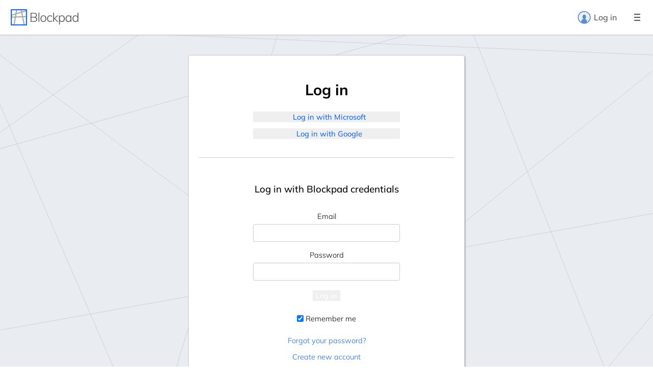

--- FILE ---
content_type: text/html; charset=utf-8
request_url: https://blockpad.net/identity/account/login?returnurl=%2Fpages%2Fvideos%2Fdrawing-in-depth
body_size: 5111
content:
<!doctype html>
<html lang="en" >
<head>
    <meta charset="utf-8" />
    <meta name="viewport" content="width=device-width, initial-scale=1.0" />
    <meta name="" />

        <title>Blockpad - Log in</title>

    <style>

        h1 img,
        div.logo img,
        footer img {
            height: 34px;
        }

        nav.top-bar {
            display: flex;
            flex-direction: row;
            align-items: center;
        }

        nav.top-bar ul:not(.breadcrumbs) {
            display: flex;
            flex-direction: row;
        }

        nav.top-bar ul:not(.breadcrumbs) > li {
            list-style: none;
        }

        nav.top-bar ul:not(.breadcrumbs) > li > a {
            padding: 8px;
        }

        nav.top-menu {
            display: none;
        }

        li.nav-menu > div.drop-down {
            display: none;
        }

        div.spacer {
            flex-grow: 1;
        }

        @media (max-width: 999px) { nav.top-bar > ul:not(:last-of-type) { display: none; } }
    </style>

        
        
            <link rel="stylesheet" href="/assets/site.css?v=FhL6dSVjvd8N1GAHhX6QltGXwiVd0mBhDKRkERoIPgI" />
        
    <link rel="stylesheet" href="/_content/BlockpadWebApp/css/themes/gray.css" />
    

        <script>const isLoggedIn = false</script>
</head>
<body class=" theme-default">
    

        <nav class="top-bar">
                <div class="logo">
                    <a class="top-menu-link" href="/">
                        <img src="/images/logo-with-title.svg" alt="Blockpad" />
                    </a>
                </div>

            

            <div class="breadcrumb-wrapper">
                <div>
                </div>
            </div>

            

            <ul>
                    <li>
                        <a class="top-menu-link" href="/identity/account/login?returnurl=%2Fidentity%2Faccount%2Flogin">
                            <img src="/images/user.svg" alt="" />
                            Log in
                        </a>
                    </li>
            </ul>

            <div class="top-menu-button">
                <div style="width: 40px; height: 0; position: relative; ">
                    <div style="position: absolute; left: 15px; top: -6px; width: 10px; outline: solid 1px var(--fg1); "></div>
                    <div style="position: absolute; left: 15px; top: 0; width: 10px; outline: solid 1px var(--fg1); "></div>
                    <div style="position: absolute; left: 15px; top: 6.4px; width: 10px; outline: solid 1px var(--fg1); "></div>
                </div>
            </div>
        </nav>
        <nav class="top-menu">
            <ul>

                


                    <li class="buttons">
                        <a class="button-link blue-button" href="/identity/account/register?returnurl=%2Fidentity%2Faccount%2Flogin">Create an account</a>
                        <a class="button-link" href="/identity/account/login?returnurl=%2Fidentity%2Faccount%2Flogin">Log in</a>
                    </li>

                <li>
                    <a class="top-menu-link" href="/app/workspace">
                        <span>Open web app</span>
                    </a>
                </li>
                <li>
                    <a class="top-menu-link" href="/pages/download">
                        <span>Download app</span>
                    </a>
                </li>
                <li class="exclude">
                    <a class="top-menu-link" href="/app/workspace?newFile=document">
                        <span>New document</span>
                    </a>
                </li>
                <li class="exclude">
                    <a class="top-menu-link" href="/app/workspace?newFile=spreadsheet">
                        <span>New spreadsheet</span>
                    </a>
                </li>
                <li class="exclude">
                    <a class="top-menu-link" href="/app/workspace?newFile=drawing">
                        <span>New drawing</span>
                    </a>
                </li>
                <li>
                    <a class="top-menu-link" href="/library">
                        <span>Library</span>
                    </a>
                </li>
                <li>
                    <a class="top-menu-link" href="/support">
                        <span>Support</span>
                    </a>
                </li>
                <li>
                    <a class="top-menu-link" href="/search">
                        <span>Search</span>
                    </a>
                </li>
                <li>
                    <a class="top-menu-link" href="/about">
                        <span>About</span>
                    </a>
                </li>
            </ul>

            <div>
                <label class="language-input">
                    <span>Language</span>
                    <select oninput="setLanguage(event.target.value)">
                            <option value="bn">
                                Bengali
(&#x9AC;&#x9BE;&#x982;&#x9B2;&#x9BE;)                            </option>
                            <option value="bg">
                                Bulgarian
(&#x431;&#x44A;&#x43B;&#x433;&#x430;&#x440;&#x441;&#x43A;&#x438;)                            </option>
                            <option value="ca">
                                Catalan
(Catal&#xE0;)                            </option>
                            <option value="cs">
                                Czech
(&#x10C;e&#x161;tina)                            </option>
                            <option value="da">
                                Danish
(Dansk)                            </option>
                            <option value="nl">
                                Dutch
(Nederlands)                            </option>
                            <option value="en" selected="selected">
                                English
                            </option>
                            <option value="et">
                                Estonian
(Eesti)                            </option>
                            <option value="fi">
                                Finnish
(Suomi)                            </option>
                            <option value="fr">
                                French
(Fran&#xE7;ais)                            </option>
                            <option value="de">
                                German
(Deutsch)                            </option>
                            <option value="el">
                                Greek
(&#x395;&#x3BB;&#x3BB;&#x3B7;&#x3BD;&#x3B9;&#x3BA;&#x3AC;)                            </option>
                            <option value="hi">
                                Hindi
(&#x939;&#x93F;&#x928;&#x94D;&#x926;&#x940;)                            </option>
                            <option value="hu">
                                Hungarian
(Magyar)                            </option>
                            <option value="is">
                                Icelandic
(&#xCD;slenska)                            </option>
                            <option value="id">
                                Indonesian
(Bahasa Indonesia)                            </option>
                            <option value="it">
                                Italian
(Italiano)                            </option>
                            <option value="ja">
                                Japanese
(&#x65E5;&#x672C;&#x8A9E;)                            </option>
                            <option value="km">
                                Khmer
(&#x1781;&#x17D2;&#x1798;&#x17C2;&#x179A;)                            </option>
                            <option value="ko">
                                Korean
(&#xD55C;&#xAD6D;&#xC5B4;)                            </option>
                            <option value="lv">
                                Latvian
(Latvie&#x161;u)                            </option>
                            <option value="lt">
                                Lithuanian
(Lietuvi&#x173;)                            </option>
                            <option value="ms">
                                Malay
(Bahasa Melayu)                            </option>
                            <option value="no">
                                Norwegian
(Norsk)                            </option>
                            <option value="pl">
                                Polish
(Polski)                            </option>
                            <option value="pt">
                                Portuguese
(Portugu&#xEA;s)                            </option>
                            <option value="ro">
                                Romanian
(Rom&#xE2;n&#x103;)                            </option>
                            <option value="ru">
                                Russian
(&#x420;&#x443;&#x441;&#x441;&#x43A;&#x438;&#x439;)                            </option>
                            <option value="es">
                                Spanish
(Espa&#xF1;ol)                            </option>
                            <option value="sv">
                                Swedish
(Svenska)                            </option>
                            <option value="tl">
                                Tagalog
(Tagalog)                            </option>
                            <option value="tr">
                                Turkish
(T&#xFC;rk&#xE7;e)                            </option>
                            <option value="uk">
                                Ukrainian
(&#x423;&#x43A;&#x440;&#x430;&#x457;&#x43D;&#x441;&#x44C;&#x43A;&#x430;)                            </option>
                    </select>
                </label>
            </div>

        </nav>

    

    <div class="main-content-wrapper">

        <div class="main-content">
            
<div class="centerFormWrapper">
    <div>
        <div class="centerForm">
            <h1>Log in</h1>
            <div class="text-danger validation-summary-valid" data-valmsg-summary="true"><ul><li style="display:none"></li>
</ul></div>
                <form method="post" action="/identity/account/externallogin?returnUrl=%2Fpages%2Fvideos%2Fdrawing-in-depth">
                        <button type="submit" name="provider" value="Microsoft">
                            <span class="login-microsoft"></span>
                            Log in with Microsoft
                        </button>
                        <button type="submit" name="provider" value="Google">
                            <span class="login-google"></span>
                            Log in with Google
                        </button>
                <input name="__RequestVerificationToken" type="hidden" value="CfDJ8JlR5Ad-pGtJg4gGoA9EAMSA7Sr3pzc0uQj4zDTfC0upP0nSLMeq3W7yju1v0MM1ydp-AJ25Ekvt5upokynztGRgJ6OQMa29vll5k-ipVBrh3ZKQiiEPo5EF6CHle6SBq1ZewZithwjrJuJNXPatZNE" /></form>

            <hr />

            <h5>
                Log in with Blockpad credentials
            </h5>

            <form method="post">
                <div class="account-field">
                    <label>
                        <span>Email</span>
                        <input type="email" data-val="true" data-val-email="The Email field is not a valid e-mail address." data-val-required="The Email field is required." id="Input_Email" name="Input.Email" value="" />
                    </label>
                </div>
                <span class="text-danger field-validation-valid" data-valmsg-for="Input.Email" data-valmsg-replace="true"></span>
                <div class="account-field">
                    <label>
                        <span>Password</span>
                        <input type="password" data-val="true" data-val-required="The Password field is required." id="Input_Password" name="Input.Password" />
                    </label>
                </div>
                <span class="text-danger field-validation-valid" data-valmsg-for="Input.Password" data-valmsg-replace="true"></span>

                <div class="wrap-panel">
                    <button type="submit" class="blue-button">Log in</button>
                </div>

                <div class="account-checkbox-field">
                    <label>
                        <input checked type="checkbox" data-val="true" data-val-required="The Stay signed in field is required." id="Input_RememberMe" name="Input.RememberMe" value="true" />
                        Remember me
                    </label>
                </div>

            <input name="__RequestVerificationToken" type="hidden" value="CfDJ8JlR5Ad-pGtJg4gGoA9EAMSA7Sr3pzc0uQj4zDTfC0upP0nSLMeq3W7yju1v0MM1ydp-AJ25Ekvt5upokynztGRgJ6OQMa29vll5k-ipVBrh3ZKQiiEPo5EF6CHle6SBq1ZewZithwjrJuJNXPatZNE" /><input name="Input.RememberMe" type="hidden" value="false" /></form>

            <p>
                <a href="./ForgotPassword">Forgot your password?</a>
            </p>
            <p>
                <a href="./Register">Create new account</a>
            </p>

            <hr />
            <p>
                By using Blockpad, you agree to the <span style="white-space: nowrap"><a href="/pages/termsofservice">Terms of Service</a> and <a href="/pages/privacypolicy">Privacy Policy</a></span>.
            </p>
        </div>
    </div>
</div>


        </div>

            <footer>
                <hr />

                <div class="footerColumns">
                    <div>
                        <p><img src="/images/logo-with-title.png" alt="Blockpad" /></p>
                    </div>
                    <div>
                        <p><a href="/about">About</a></p>
                        <p><a href="/app">App</a></p>
                        <p><a href="/library">Library</a></p>
                        <p><a href="/pricing">Pricing</a></p>
                        <p><a href="/pages/press">Press</a></p>
                    </div>
                    <div>
                        <p><a href="/search">Search</a></p>
                        <p><a href="/support">Support</a></p>
                        <p><a href="/contact">Contact</a></p>
                        <p><a href="/contact/demo">Request a demo</a></p>
                        <p><a href="/user/license?page=free-trial">Free trial</a></p>
                        <p><a href="/user/license?page=education">Free education license</a></p>
                        <p><a href="/user/license?page=buy-now">Buy now</a></p>
                    </div>
                    <div>
                        <p><a href="https://x.com/blockpad">Twitter / X</a></p>
                        <p><a href="https://www.linkedin.com/company/blockpad/">LinkedIn</a></p>
                        <p><a href="https://www.youtube.com/channel/UC_K91qpI6LfVQpg_8re_vTQ">YouTube</a></p>
                        <p><a href="https://facebook.com/blockpad">Facebook</a></p>
                    </div>
                    <div style="flex-basis: 2in; ">
                        <p><a href="/pages/termsofservice">Terms of Service</a></p>
                        <p><a href="/pages/privacypolicy">Privacy Policy</a></p>
                        <p>&nbsp;</p>
                        <p>
                            <label class="language-input">
                                <span>Language</span>
                                <select oninput="setLanguage(event.target.value)">
                                        <option value="bn">
                                            Bengali
(&#x9AC;&#x9BE;&#x982;&#x9B2;&#x9BE;)                                        </option>
                                        <option value="bg">
                                            Bulgarian
(&#x431;&#x44A;&#x43B;&#x433;&#x430;&#x440;&#x441;&#x43A;&#x438;)                                        </option>
                                        <option value="ca">
                                            Catalan
(Catal&#xE0;)                                        </option>
                                        <option value="cs">
                                            Czech
(&#x10C;e&#x161;tina)                                        </option>
                                        <option value="da">
                                            Danish
(Dansk)                                        </option>
                                        <option value="nl">
                                            Dutch
(Nederlands)                                        </option>
                                        <option value="en" selected="selected">
                                            English
                                        </option>
                                        <option value="et">
                                            Estonian
(Eesti)                                        </option>
                                        <option value="fi">
                                            Finnish
(Suomi)                                        </option>
                                        <option value="fr">
                                            French
(Fran&#xE7;ais)                                        </option>
                                        <option value="de">
                                            German
(Deutsch)                                        </option>
                                        <option value="el">
                                            Greek
(&#x395;&#x3BB;&#x3BB;&#x3B7;&#x3BD;&#x3B9;&#x3BA;&#x3AC;)                                        </option>
                                        <option value="hi">
                                            Hindi
(&#x939;&#x93F;&#x928;&#x94D;&#x926;&#x940;)                                        </option>
                                        <option value="hu">
                                            Hungarian
(Magyar)                                        </option>
                                        <option value="is">
                                            Icelandic
(&#xCD;slenska)                                        </option>
                                        <option value="id">
                                            Indonesian
(Bahasa Indonesia)                                        </option>
                                        <option value="it">
                                            Italian
(Italiano)                                        </option>
                                        <option value="ja">
                                            Japanese
(&#x65E5;&#x672C;&#x8A9E;)                                        </option>
                                        <option value="km">
                                            Khmer
(&#x1781;&#x17D2;&#x1798;&#x17C2;&#x179A;)                                        </option>
                                        <option value="ko">
                                            Korean
(&#xD55C;&#xAD6D;&#xC5B4;)                                        </option>
                                        <option value="lv">
                                            Latvian
(Latvie&#x161;u)                                        </option>
                                        <option value="lt">
                                            Lithuanian
(Lietuvi&#x173;)                                        </option>
                                        <option value="ms">
                                            Malay
(Bahasa Melayu)                                        </option>
                                        <option value="no">
                                            Norwegian
(Norsk)                                        </option>
                                        <option value="pl">
                                            Polish
(Polski)                                        </option>
                                        <option value="pt">
                                            Portuguese
(Portugu&#xEA;s)                                        </option>
                                        <option value="ro">
                                            Romanian
(Rom&#xE2;n&#x103;)                                        </option>
                                        <option value="ru">
                                            Russian
(&#x420;&#x443;&#x441;&#x441;&#x43A;&#x438;&#x439;)                                        </option>
                                        <option value="es">
                                            Spanish
(Espa&#xF1;ol)                                        </option>
                                        <option value="sv">
                                            Swedish
(Svenska)                                        </option>
                                        <option value="tl">
                                            Tagalog
(Tagalog)                                        </option>
                                        <option value="tr">
                                            Turkish
(T&#xFC;rk&#xE7;e)                                        </option>
                                        <option value="uk">
                                            Ukrainian
(&#x423;&#x43A;&#x440;&#x430;&#x457;&#x43D;&#x441;&#x44C;&#x43A;&#x430;)                                        </option>
                                </select>
                            </label>
                        </p>
                        <p>&nbsp;</p>
                        <p>&#xA9; 2025 Blockpad LLC. All Rights Reserved.</p>
                    </div>
                </div>
            </footer>
    </div>

    
    
            <script src="/assets/site.js?v=eXtKZ81wDFkn0CMCfv8xVg7py1wG-yrPydU89DNp0qA"></script>
    

    


        <script>window.pvi = "19946982-8aac-4386-829a-7482c855caea"</script>
</body>
</html>


--- FILE ---
content_type: text/css
request_url: https://blockpad.net/assets/site.css?v=FhL6dSVjvd8N1GAHhX6QltGXwiVd0mBhDKRkERoIPgI
body_size: 51517
content:
body {
    --top-bar-height: 68px;
}

body.full-content,
html.app body {
    --top-bar-height: 48px;
}

@media (max-height: 599px) {
    body {
        --top-bar-height: 48px;
    }
}

html.app nav.top-bar+* {
    margin-top: var(--top-bar-height);
}

nav.top-bar {
    position: fixed;
    border-bottom: solid 1px var(--gray);
    top: 0;
    left: 0;
    height: var(--top-bar-height);
    right: 0;
    background: var(--bg0);
    box-shadow: 0 0 3px var(--gray);
    z-index: 10001;
    user-select: none;
    align-items: stretch;
    display: flex;
    flex-direction: row;
}

nav.top-bar > h1,
nav.top-bar > div.logo {
    margin: 0;
    margin-right: 40px;
    padding: 0;
    display: flex;
    flex-direction: row;
    align-items: stretch;
}

@media (max-width: 599px) {
    nav.top-bar > h1,
    nav.top-bar > div.logo {
        margin-right: 10px;
    }
}

nav.top-bar > h1 img,
nav.top-bar > div.logo img {
    margin: 8px 20px 8px 20px;
    max-width: unset;
    height: 34px;
    filter: var(--image-filter);
}

body.full-content nav.top-bar > h1 img,
body.full-content nav.top-bar > div.logo img,
app nav.top-bar > div.logo img {
    height: 30px;
}

nav.top-bar ul:not(.breadcrumbs) {
    margin: 0;
    padding: 0;
    font-size: 12pt;
    display: flex;
    flex-direction: row-reverse;
    flex-wrap: wrap-reverse;
    min-width: 1px;
    flex-shrink: 1;
}

nav.top-bar ul:not(.breadcrumbs):before {
    content: ' ';
    width: 1px;
    height: 100%;
}

nav.top-bar ul:not(.breadcrumbs) > li {
    display: flex;
    flex-direction: row;
    align-items: stretch;
    height: var(--top-bar-height);
    position: relative;
    white-space: nowrap;
}

nav.top-bar ul:not(.breadcrumbs) > li > a > img {
    height: 28px;
    margin-right: 5px;
    filter: var(--image-filter);
}

nav.top-bar a {
    min-width: 64px;
    display: flex;
    flex-direction: row;
    justify-content: center;
}

li.nav-menu > a:after {
    margin-left: 0.4em;
    content: url('data:image/svg+xml;utf8,%3Csvg%20xmlns%3D%22http%3A%2F%2Fwww.w3.org%2F2000%2Fsvg%22%20width%3D%2211%22%20height%3D%2211%22%3E%3Cpath%20d%3D%22M%201%201%20L%201%203%20L%204%206%20L%207%203%20L%207%201%20L%204%204%20z%22%20style%3D%22fill%3A%20%23444%3B%20%22%20transform%3D%22scale(1.2)%20translate(2%201)%22%3E%3C%2Fpath%3E%3C%2Fsvg%3E');
    width: 12px;
    height: 20px;
    filter: var(--image-filter);
}

div.top-menu-button {
    cursor: pointer;
    align-self: stretch;
    display: flex;
    flex-direction: row;
    align-items: center;
    width: 62px;
    justify-content: center;
    position: relative;
}

div.top-menu-button:before {
    content: ' ';
    position: absolute;
    left: 0;
    top: 4px;
    right: 4px;
    bottom: 4px;
    border-radius: 6px;
    z-index: -1;
    transition: background linear 0.1s;
    opacity: 0.5;
}

div.top-menu-button:hover:before {
    background: var(--gray);
}

div.top-menu-button.menu-shown:before {
    background: var(--gray);
    opacity: 1;
}

nav.top-menu.menu-shown {
    visibility: visible;
    opacity: 1;
    right: 0;
}

nav.top-menu {
    position: fixed;
    display: flex;
    visibility: hidden;
    top: var(--top-bar-height);
    right: -200px;
    bottom: 0;
    max-width: 80vw;
    width: 3.5in;
    background: var(--bg0);
    border-left: solid 1px var(--gray);
    box-shadow: 0 0 3px var(--gray), 0 0 100vw var(--gray);
    z-index: 10002;
    clip-path: inset(0 0 0 -100vw);
    opacity: 0;
    transition: right 0.1s linear, opacity 0.1s linear;
    overflow: auto;
    flex-direction: column;
    align-items: stretch;
    font-size: 12pt;
}

nav.top-menu ul {
    padding: 0;
    margin: 1px;
}

nav.top-menu ul > li {
    list-style: none;
    padding: 0;
    margin: 0;
}

nav.top-menu ul > li.buttons {
    display: flex;
    flex-direction: row;
    flex-wrap: wrap;
}

nav.top-menu ul > li.buttonRow {
    padding: 8px;
}

nav.top-bar a,
nav.top-menu a {
    display: flex;
    flex-direction: row;
    align-items: center;
    font-weight: 500;
}

nav.top-bar a:not(.button-link),
nav.top-menu a:not(.button-link) {
    color: var(--fg1);
}

div.drop-down a,
nav.top-menu a {
    justify-content: start;
    padding: 8px 20px 8px 20px;
}

nav.top-bar a.top-menu-link,
nav.top-menu a.top-menu-link{
    position: relative;
    text-decoration: none;
}

nav.top-bar a.top-menu-link:before {
    content: ' ';
    position: absolute;
    left: 0;
    top: 4px;
    right: 0;
    bottom: 4px;
    border-radius: 6px;
    z-index: -1;
    transition: background linear 0.1s;
    opacity: 0.5;
}

nav.top-bar h1 a.top-menu-link:before,
nav.top-bar div.logo a.top-menu-link:before {
    left: 4px;
}

nav.top-bar div.drop-down a.top-menu-link:before {
    top: 0;
    bottom: 0;
}

nav.top-menu a.top-menu-link:before {
    content: ' ';
    position: absolute;
    left: 4px;
    top: 0;
    right: 4px;
    bottom: 0;
    border-radius: 6px;
    z-index: -1;
    transition: background linear 0.1s;
    opacity: 0.5;
}

nav.top-bar a.top-menu-link:hover:before,
nav.top-bar li.nav-menu:hover > a.top-menu-link:before,
nav.top-menu a.top-menu-link:hover:before {
    background: var(--gray);
}

nav.top-bar a.top-menu-link:active:before,
nav.top-bar li.nav-menu:hover a.top-menu-link:active:before,
nav.top-menu a.top-menu-link:active:before {
    background: var(--gray);
    opacity: 1;
}

div.drop-down {
    clip-path: polygon(-20px 0, calc(100% + 20px) 0, calc(100% + 20px) calc(100% + 20px), -20px calc(100% + 20px));
    position: absolute;
    top: 100%;
    left: 0;
    background: transparent;
    display: flex;
}

div.drop-down > div {
    display: none;
    position: relative;
    left: -5px;
    top: -1px;
    min-width: 220px;
    padding: 2px 4px 6px 4px;
    flex-direction: column;
    align-items: stretch;
    z-index: 1;
    border-left: solid 1px var(--gray);
    border-right: solid 1px var(--gray);
    border-bottom: solid 1px var(--gray);
    transition: 0.3s transform;
    transform: translate(0, -100%);
}

div.drop-down > div:after {
    content: ' ';
    position: absolute;
    z-index: -2;
    left: 0;
    top: 8px;
    right: 0;
    bottom: 0;
    box-shadow: 0 0 8px var(--gray);
}

div.drop-down > div:before {
    content: ' ';
    position: absolute;
    z-index: -1;
    left: 0;
    top: 0;
    right: 0;
    bottom: 0;
    background: var(--bg0);
}

li.nav-menu > div.drop-down {
    display: flex;
}

li.nav-menu:hover > div.drop-down > div {
    display: flex !important;
    animation: menu-open 0.3s;
    transform: none;
}

@keyframes menu-open {
    from {
        display: flex;
        transform: translate(0, -100%);
    }

    to {
        display: flex;
        transform: translate(0, 0);
    }
}

div.top-bar li.nav-menu div a {
    padding: 6px 24px 6px 14px;
}

div.drop-down div.group-heading {
    padding: 18px 24px 6px 20px;
    font-size: 0.8em;
    font-weight: bold;
    /*border-bottom: solid 1px #bcd4fc;
    color: #115bdb;*/
    margin-bottom: 2px;
}

ul.landing-page-links {
    flex-basis: 1px;
    min-width: 1px;
    justify-content: flex-end;
    flex-grow: 20;
}

nav.top-menu ul.breadcrumbs {
    margin: 8px;
    flex-wrap: wrap;
}

nav.top-menu ul.breadcrumbs a {
    margin-top: 4px;
    margin-bottom: 4px;
    text-overflow: ellipsis;
    overflow: hidden;
    max-width: 288px;
    display: inline-block;
    box-sizing: border-box;
}

label.language-input > span:after {
    display: inline-block;
    content: ' ';
    width: 1.4em;
    height: 1.4em;
    margin: 8px;
    background: url("data:image/svg+xml,%3Csvg width='32' height='32' viewBox='0 0 8.467 8.467' xmlns='http://www.w3.org/2000/svg'%3E%3Cpath d='M6.157 4.418q-1.034.888-2.13 1.22l-.185-.497q1.095-.31 1.963-1.054-.723-.786-.971-1.82h-.992v-.392h1.984V1.09h.455q.206.041.02.165v.62h2.005v.393h-.971q-.165.971-.868 1.819.723.64 1.922.95l-.186.497q-1.054-.269-2.046-1.116Zm-.021-.662q.62-.744.765-1.488H5.288q.125.703.848 1.488z' aria-label='文' style='font-size:5.29167px;line-height:1.25;stroke-width:.264583'/%3E%3Cg style='font-size:5.29167px;line-height:1.25;stroke-width:.264583'%3E%3Cpath d='m3.762 7.303-.412-.969H1.38l-.418.969h-.45L2.17 3.535h.38l1.657 3.768ZM1.535 5.974h1.661l-.83-1.936Z' style='font-family:Muli;-inkscape-font-specification:Muli' aria-label='A'/%3E%3C/g%3E%3C/svg%3E%0A") no-repeat 0 0;
    background-size: 100%;
    vertical-align: middle;
    filter: var(--image-filter);
}

nav.top-menu label.language-input {
    margin: 20px;
}

label.language-input select {
    width: 10em;
}

a[name] {
    scroll-margin-top: calc(var(--top-bar-height) + 40px);
}

.scroll-panel a[name] {
    scroll-margin-top: 20px;
}
/* Info panel, error panel, misc boxes */

div.content-panel {
    padding: 20px;
}

div.content-1200 {
    max-width: 1200px;
}

div.content-900 {
    max-width: 900px;
}

div.main-content > div.content-panel,
div.content-panel.middle {
    margin: 0 auto 0 auto;
}

div.libHeader {
    position: relative;
}

div.libHeader:before {
    content: ' ';
    position: absolute;
    left: 0;
    top: 0;
    right: 0;
    bottom: 0;
    background: var(--sketch-bg);
    border-bottom: solid 1px var(--header-border-color);
    background-size: 100% auto;
    background-repeat: repeat-y;
    filter: var(--image-filter);
    z-index: -1;
}

div.libHeader h2 {
    font-size: 14pt;
    margin: 0 0 16pt 0;
}

div.libHeader div.folder-toolbar {
    background: none;
}

div.infoPanel {
    margin: 16px 8px 16px 8px;
    border: solid var(--gray-accent);
    padding: 20px;
    border-radius: 8px;
}

div.panelWrapper {
    display: flex;
    flex-direction: row;
    flex-wrap: wrap;
    padding: 4px;
    align-items: stretch;
    margin: 0 auto 0 auto;
    position: relative;
}

div.panelWrapper > div.panel {
    margin: 12px;
    padding: 20px;
    background-color: var(--bg0);
    border-radius: 5px;
    border: solid 1px var(--bg3);
    box-shadow: 1px 1px 1px #999;
}

@media (min-width: 800px) {
    div.panelWrapper {
        width: 800px;
    }

    div.panelWrapper > div.panel {
        flex-basis: calc(50% - 24px);
        box-sizing: border-box;
    }
}

div.panelWrapper > div.titleBlock.panel {
    flex-basis: 100%;
    flex-grow: 1;
}

@media (max-width: 799px) and (min-width: 450px) {
    div.panelWrapper {
        width: 425px;
    }

    div.panelWrapper > div.panel {
        flex-basis: 500px;
    }
}

@media (max-width: 449px) {
    div.panelWrapper > div.panel {
        flex-basis: 500px;
    }
}

div.panel h4 {
    color: var(--fg1);
    font-size: 14pt;
    margin: 8px 0 8px 0;
}

div.panel p {
    font-size: 11pt;
}

div.info-section {
    border: solid 1px var(--info-section-border);
    box-shadow: 0 0 2px var(--info-section-shadow);
    background: var(--info-section-bg);
    padding: 8px 30px 8px 30px;
    margin: 30px 0 30px 0 !important;
    max-width: 800px;
    font-size: 11pt;
    border-radius: 8px;
}

div.explanation {
    margin-left: 0.3in;
    margin-bottom: 0.4in;
}

div.explanation p {
    font-size: 11pt;
}

div.discountPanel {
    border: solid 1px #00CB93;
    background: #EDFFFA;
    padding: 8px;
    margin: 16px 8px 30px 8px;
    font-size: 11pt;
    color: #004f4a;
    max-width: 5in;
    margin-left: 0.4in;
}

.text-section table td {
    border-right: solid 1px var(--gray);
    border-bottom: solid 1px var(--gray);
    padding: 4px;
}

.text-section table > *:first-child > tr:first-child td {
    border-top: solid 1px var(--gray);
}

.text-section table td:first-child {
    border-left: solid 1px var(--gray);
}

div.task-manager-wrapper {
    display: flex;
    flex-direction: column;
    justify-content: stretch;
    align-items: stretch;
}

div.centered-links {
    display: flex;
    flex-direction: row;
    gap: 8px;
    justify-content: center;
    flex-wrap: wrap;
    margin: 20px 0 20px 0;
}

ul.centered-links {
    display: flex;
    flex-direction: row;
    gap: 8px;
    justify-content: center;
    flex-wrap: wrap;
    margin: 20px 0 20px 0;
    padding: 0;
}

ul.centered-links > li {
    list-style: none;
    padding: 0;
    white-space: nowrap;
}

ul.centered-links > li:not(:first-child):before {
    content: '|';
    margin: 2px;
}


div.footerColumns {
    display: flex;
    flex-direction: row;
    margin: 0 auto 0 auto;
    max-width: 1200px;
    padding: 0 12px 20px 12px;
}

div.footerColumns > div {
    flex-basis: 1in;
    flex-grow: 1;
    padding: 8px;
}

div.footerColumns p {
    margin: 0 !important;
    line-height: 1.5em;
    font-size: 11pt;
}

div.footerColumns img {
    max-height: 32px;
    margin: 0;
}

@media (max-width: 999px) {
    div.footerColumns {
        flex-direction: column;
    }

    div.footerColumns > div {
        flex-basis: unset;
    }
}
@media (max-width: 999px) {
    div.treeAndListView > div.tree {
        display: none;
    }

    div.treeAndListView {
        overflow: auto;
        flex-grow: 1;
        display: flex;
        flex-direction: column;
    }

    div.treeAndListView > div.list {
        flex-grow: 1;
    }

    div#fullBody > div.treeAndListView {
        flex-grow: 1;
        display: flex;
        flex-direction: column;
    }

    div#fullBody > div.treeAndListView > div.list {
        flex-grow: 1;
    }

    div.item {
        position: sticky;
        bottom: 0;
        z-index: 100;
        left: 0;
        right: 0;
        background: var(--bg0);
        border-top: solid 1px var(--bg3);
        box-shadow: 0 0 8px var(--gray);
        max-height: 80vh;
    }

    div.treeAndListView div.preview {
        display: none;
    }

    div.itemListing div.treeAndListView {
        flex-grow: 1;
    }

    div.itemListing div.list {
        flex-grow: 1;
    }

    div.tree {
        filter: drop-shadow(0 8px 4px #eee);
        background: white;
        margin-bottom: 40px;
        border-bottom: solid 1px var(--bg3);
    }

    div.tree > div.toggle {
        display: flex;
        flex-direction: row;
        margin-bottom: 20px;
    }

    div.tree > div.toggle > h4 {
        flex-grow: 1;
        margin: 8px;
        font-weight: normal;
        align-self: end;
    }

    div.tree > div.listItems {
        display: none;
    }

    div.toggleOn > div.listItems {
        display: block;
    }

    div.itemInfo {
        gap: 20px;
        flex-direction: row;
        overflow-x: auto;
        white-space: nowrap;
    }

    div.itemInfo > h4 {
        max-width: 70vw;
        text-overflow: ellipsis;
        margin-right: 5em;
    }

    div.itemInfo > * {
        margin: 0;
    }

    div.itemInfo hr {
        display: none;
    }

    div.itemInfo div {
        flex-wrap: nowrap;
    }
}

@media (min-width: 1000px) {

    body.fullLayout ul.userNav img {
        width: 34px;
    }

    div.treeAndListView {
        display: flex;
        flex-direction: row;
        align-items: stretch;
        overflow: hidden;
        flex-grow: 1;
    }

    div.treeAndListView > div.tree {
        flex-grow: 1;
        flex-basis: 240px;
        border-right: solid 5px var(--toolbar-bg);
        overflow: hidden;
        display: flex;
        flex-direction: column;
    }

    div.treeAndListView > div.tree > div.toggle button {
        display: none;
    }

    div.treeAndListView > div.tree > div.itemListing {
        flex-grow: 1;
    }

    div.tree > div.listItems > ul > li {
        margin: 18px 0 18px 0;
    }

    div.treeAndListView > div.list {
        flex-grow: 5;
        flex-basis: 500px;
        overflow: hidden;
        display: flex;
        flex-direction: column;
        align-items: stretch;
    }

    div.treeAndListView > div.item {
        flex-basis: 400px;
        flex-grow: 1;
        overflow: auto;
        border-left: solid 5px var(--toolbar-bg);
    }
}

div.treeAndListView {
    font-size: 12px;
}

div.treeAndListView table {
    table-layout: fixed;
}

div#folder-tool {
}

div.treeAndListView > div.item {
    background: var(--bg0);
}

div.itemListing thead, div.blog thead {
    display: none;
}

div.itemListing td > a {
    display: block;
    margin: -4px;
    padding: 4px 8px 4px 8px;
    color: inherit;
    position: relative;
    z-index: 1;
}

div.itemListing td > a:hover {
    text-decoration: none;
}

div.itemListing tr:active td > a:before {
    position: absolute;
    content: ' ';
    left: calc(-20px - var(--table-left-padding));
    top: 0;
    width: calc(100% + 40px + var(--table-left-padding));
    height: 100%;
    background: var(--gray-accent);
    z-index: -1;
}

div.itemListing td > a:after {
    position: absolute;
    content: ' ';
    left: calc(-20px - var(--table-left-padding));
    top: 0;
    width: calc(100% + 40px);
    height: 100%;
}

span.icon-item {
    display: flex;
    flex-direction: row;
    align-items: center;
}

span.icon-item img {
    height: 20px;
    margin: 0 6px 0 6px;
}

div.itemInfo h4 {
    font-size: 10pt !important;
    font-weight: normal;
    display: flex;
    flex-direction: row;
    align-items: center;
}

div.itemInfo h4 > img {
    height: 20px;
    vertical-align: bottom;
    margin: 0 4px 0 0;
}

div.itemListing,
div.itemListing.scroll-panel {
    display: block;
}

div.preview {
    position: relative;
    background: #fff;
    margin-right: 8px;
}

div.preview img, div.preview video {
    max-width: 100%;
}

.has-selection .hide-with-selection {
    display: none;
}

div.button-with-menu {
    display: flex;
    flex-direction: row;
    align-items: stretch;
    position: relative;
    z-index: 100;
}

div.button-with-menu > div.menu {
    position: absolute;
    visibility: hidden;
    top: 100%;
    left: 0;
    z-index: 1000;
}

div.button-with-menu > div.menu.shown {
    visibility: visible;
}

div.button-with-menu.openMenuHeader > button {
    border-radius: 3px 3px 0 0;
}

div.treeAndListView table > thead {
    position: sticky;
    z-index: 10;
}

div.treeAndListView table tr {
    /*position: relative;*/
    user-select: none;
}

div.treeAndListView div.scroll-panel {
    overflow: hidden auto;
}

div.treeAndListView table td {
    border: none;
    position: relative;
    white-space: nowrap;
    text-overflow: ellipsis;
}

div.treeAndListView table td > div.cell-content {
    width: 100%;
    overflow: hidden;
    display: flex;
    flex-direction: row;
}

div.treeAndListView table td > div.cell-content span {
    overflow: hidden;
    text-overflow: ellipsis;
}

div .treeAndListView table th {
    overflow: hidden;
    white-space: nowrap;
    text-overflow: ellipsis;
}

div.treeAndListView table img,
div.treeAndListView li img {
    height: 1.8em;
    vertical-align: -0.5em;
    margin: 0 0.4em 0 0.4em;
}

div.treeAndListView h4 img {
    height: 1.8em;
    vertical-align: -0.5em;
    margin: 0 0.4em 0 0;
}

div.treeAndListView table td > a.click-area {
    position: absolute;
    top: 0;
    left: 0;
    width: 100vw;
    bottom: 0;
    z-index: 1;
    cursor: default;
}

div.treeAndListView table tr:hover td:first-child:before {
    background: var(--gray-accent-light);
    content: ' ';
    position: absolute;
    top: 0;
    left: 0;
    width: 100vw;
    bottom: 0;
    z-index: -1;
}

div.treeAndListView table tr.grouping:hover td:first-child:before {
    background: none;
}

div.treeAndListView table tr td > div.selected-area {
    background: var(--gray-accent);
    position: absolute;
    top: 0;
    left: 0;
    width: 100vw;
    bottom: 0;
    z-index: -1;
}

div.treeAndListView table tr td input,
div.treeAndListView table tr td button {
    position: relative;
    z-index: 2;
}

div.treeAndListView ul {
    margin: 0;
    padding: 0;
}

div.treeAndListView li {
    list-style: none;
}

div.treeAndListView div.itemListing > ul {
    margin: 20px 0 20px 0;
}

div.treeAndListView li > a {
    display: block;
    color: var(--fg0);
}

div.treeAndListView li > a:hover {
    display: block;
    background: var(--gray-accent-light);
    text-decoration: none;
}

div.treeAndListView li > a.active {
    background: var(--gray-accent);
}

div.treeAndListView li > span.no-access-parent {
    display: block;
    color: var(--fg1);
}

div.treeAndListView li > span.no-access-parent img {
    filter: grayscale();
    opacity: 0.8;
}

div.treeAndListView div.itemListing > ul > li > a,
div.treeAndListView div.itemListing > ul > li > span.no-access-parent {
    padding: 4px 4px 4px 12px;
}

div.treeAndListView div.itemListing > ul > li > ul > li > a,
div.treeAndListView div.itemListing > ul > li > ul > li > span.no-access-parent {
    padding: 4px 4px 4px 30px;
}

div.treeAndListView div.itemListing > ul > li > ul > li > ul > li > a,
div.treeAndListView div.itemListing > ul > li > ul > li > ul > li > span.no-access-parent {
    padding: 4px 4px 4px 48px;
}

div.treeAndListView div.itemListing > ul > li > ul > li > ul > li > ul > li a,
div.treeAndListView div.itemListing > ul > li > ul > li > ul > li > ul > li span.no-access-parent {
    padding: 4px 4px 4px 66px;
}

div.treeAndListView div.itemListing > ul > li > ul > li > ul > li > ul > li > ul > li a,
div.treeAndListView div.itemListing > ul > li > ul > li > ul > li > ul > li > ul > li span.no-access-parent {
    padding: 4px 4px 4px 84px;
}

div.treeAndListView div.itemListing > ul > li > ul > li > ul > li > ul > li > ul > li > ul > li a,
div.treeAndListView div.itemListing > ul > li > ul > li > ul > li > ul > li > ul > li > ul > li span.no-access-parent {
    padding: 4px 4px 4px 102px;
}

div.treeAndListView div.itemListing > ul > li > ul > li > ul > li > ul > li > ul > li > ul > li li a
div.treeAndListView div.itemListing > ul > li > ul > li > ul > li > ul > li > ul > li > ul > li li span.no-access-parent {
    padding: 4px 4px 4px 110px;
}

div.treeAndListView hr {
    margin: 12px 0 12px 0;
}

#breadcrumbs-template {
    display: none;
}

div.libHeader div.button-with-menu > div.button-panel {
    position: absolute;
    top: calc(100% + 4px);
    left: 0;
    padding: 20px;
    background: var(--bg0);
    outline: solid 1px var(--gray);
    box-shadow: 0 0 4px var(--gray);
    border-radius: 4px;
    z-index: 20;
}

div.libHeader div.button-with-menu > div.button-panel div.wrap-panel > label:only-child {
    display: flex;
    flex-direction: row;
    flex-grow: 1;
}

div.libHeader div.button-with-menu > div.button-panel div.wrap-panel > label:only-child > input,
div.libHeader div.button-with-menu > div.button-panel div.wrap-panel > label:only-child > select {
    flex-grow: 1;
}

div.prompt-backdrop {
    position: absolute;
    left: 0;
    top: 0;
    right: 0;
    bottom: 0;
    background: #000;
    opacity: 0.4;
    z-index: 200;
}

div.prompt-container {
    position: absolute;
    top: 1in;
    left: 0;
    right: 0;
    margin: 20px;
    z-index: 201;
    display: flex;
    flex-direction: column;
    align-items: center;
}

div.prompt {
    background: var(--bg0);
    border: solid 1px var(--gray);
    box-shadow: 0 0 4px var(--gray);
    border-radius: 8px;
    padding: 20px;
    display: flex;
    flex-direction: column;
    align-items: center;
    gap: 20px;
}

div.breadcrumb-wrapper {
    flex-grow: 1;
    position: relative;
    flex-basis: 46px;
    min-width: 46px;
}

div.breadcrumb-wrapper > div {
    position: absolute;
    left: 0;
    width: 100%;
    top: 0;
    height: 100%;
    display: flex;
    flex-direction: row;
    align-items: center;
    flex-wrap: wrap-reverse;
}

div.breadcrumb-wrapper > div > ul.breadcrumbs {
    margin-bottom: 0;
    margin-top: 0;
    height: 100%;
    flex-grow: 1;
}

nav.top-bar > div.breadcrumb-wrapper > div:after {
    content: ' ';
    width: 1px;
    flex-grow: 10000;
    height: 1px;
}

nav.top-bar > ul.breadcrumbs {
    margin-bottom: 0;
    margin-top: 0;
    height: 38px;
}

nav.top-bar > ul.breadcrumbs > li {
    align-items: center;
}

ul.breadcrumbs {
    display: flex;
    flex-direction: row;
    margin-top: 14px;
    margin-bottom: 14px;
    padding: 0 8px 0 8px;
    font-size: 10pt;
}

ul.breadcrumbs > li {
    list-style: none;
    margin: 4px 0 4px 0;
    display: flex;
    flex-direction: row;
    align-items: center;
}

ul.breadcrumbs > li:first-child:before {
    content: none;
    padding: 0;
}

ul.breadcrumbs > li:before {
    content: ' ';
    background: url(70ddb9bd81de7214a7627aee6618e62d.svg) no-repeat;
    background-position: -3px 0;
    background-size: 12px 12px;
    stroke: blue;
    width: 10px;
    height: 12px;
    color: #999;
    margin: 0 8px 0 8px;
}

ul.breadcrumbs > li > a,
.top-bar ul.breadcrumbs > li > a,
div.breadcrumbs-ellpisis a {
    padding: var(--button-padding);
    display: flex;
    text-decoration: none;
    border: solid 1px var(--gray);
    background: var(--bg1);
    color: var(--fg1);
    border-radius: 4px;
    white-space: nowrap;
    text-overflow: ellipsis;
    min-width: unset;
}

ul.breadcrumbs > li > a + div.access-info {
    margin-left: 12px;
}

ul.breadcrumbs > li > a:hover, 
div.breadcrumbs-ellpisis a:hover {
    background: var(--gray-accent-light);
    border-color: var(--gray-accent);
}

ul.breadcrumbs > li > a:active,
div.breadcrumbs-ellpisis a:active {
    background: var(--gray-accent);
    border-color: var(--gray-accent-dark);
}

div.breadcrumbs-ellpisis {
    display: flex;
    flex-direction: row;
    align-items: stretch;
    text-decoration: none;
    overflow: hidden;
    width: 1px;
    height: 100%;
    flex-grow: 1;
    font-size: 10pt;
}

div.breadcrumbs-ellpisis > div {
    display: flex;
    flex-direction: row;
    align-items: center;
    margin-left: 1px;
}

main.home-page section.home-page-top-section {
    padding: 20px;
}

div.home-page-top-section-top-info {
    max-width: 1000px;
    margin: 20px auto 20px auto;
    text-align: center;
}

div.home-page-top-section-top-info h2 {
    font-weight: 700;
    font-size: 26pt;
    margin: 12px;
    color: var(--bold-blue);
}

div.home-page-top-section-top-info div.buttonRow {
    margin: 0;
}

div.home-page-top-section-top-info div.buttonRow > div {
    justify-content: center;
    margin: 0 -8px 0 -8px;
}

div.home-page-top-section-top-info div.buttonRow a {
    margin: 8px;
}

div.home-page-top-section-top-info div.links-row {
    font-weight: 500;
}

div.home-page-top-section-grid > div.home-page-top-section-images {
    display: flex;
    flex-direction: row;
    overflow: auto hidden;
    position: relative;
    margin: 0 -40px 20px -40px;
    padding: 30px;
    scrollbar-width: thin;
    max-height: min(90vw, 80vh);
}

div.home-page-top-section-grid > div.home-page-top-section-text {
    padding: 40px 40px 40px 40px;
    font-size: 14pt;
    line-height: 1.5em;
    display: flex;
    flex-direction: column;
    justify-content: center;
    border: solid 1px var(--gray-dark);
    box-shadow: 0 0 10px var(--gray-dark);
}

div.home-page-top-section-grid > div.home-page-top-section-text,
div.home-page-top-section-grid > div.home-page-top-section-images figure {
    border-radius: 8px;
    margin: 6px;
    position: relative;
    overflow: hidden;
}

div.home-page-top-section-grid > div.home-page-top-section-text:before {
    content: ' ';
    background: var(--bg0);
    opacity: 0.7;
    position: absolute;
    left: 0;
    top: 0;
    right: 0;
    bottom: 0;
}

@media (min-width: 800px) {
    @supports (display: contents) {
        main.home-page section.home-page-top-section {
            min-height: min(12in, calc(100vh - var(--top-bar-height)), 50vw);
        }

        div.home-page-top-section-grid-wrapper {
            flex-grow: 1;
            display: flex;
            flex-direction: row;
        }

        div.home-page-top-section-grid {
            display: grid;
            grid-template-rows: 1fr auto auto;
            grid-template-columns: 6fr 4fr;
            flex-grow: 1;
            gap: 20px;
        }

        div.home-page-top-section-grid > div.home-page-top-section-images {
            display: contents;
            overflow: unset;
            margin: 0;
            padding: 0;
        }

        div.home-page-top-section-grid > div.home-page-top-section-images figure {
            overflow: hidden;
            margin: 0;
            max-height: 29vw;
            box-shadow: 0 0 10px var(--gray-dark);
            border: solid 1px var(--gray-dark);
            border-radius: 8px;
        }

        div.home-page-top-section-grid > div.home-page-top-section-images figure > img {
            position: absolute;
            max-width: unset;
            width: 48vw;
            max-height: unset;
        }

        div.home-page-top-section-grid > div.home-page-top-section-text div.button-links {
            font-size: 12pt;
        }

        div.home-page-top-section-grid > div.home-page-top-section-text div.button-links:last-child {
            margin-bottom: 0;
        }

        div.home-page-top-section-grid > div.home-page-top-section-text p,
        div.caption p {
            margin: 0 0 1em 0;
        }

        div.home-page-top-section-grid > div.home-page-top-section-images > div.home-page-top-section-image-1 {
            grid-row: 1 / 2;
            grid-column: 1 / 2;
            position: relative;
            display: flex;
            flex-direction: row;
            justify-content: end;
            min-height: 16vw;
        }

        div.home-page-top-section-grid > div.home-page-top-section-images > div.home-page-top-section-image-1 figure {
            width: 48vw;
            max-height: 26.1vw;
        }

        div.home-page-top-section-grid > div.home-page-top-section-images > div.home-page-top-section-image-2 {
            grid-row: 1 / 4;
            grid-column: 2 / 3;
            position: relative;
            display: flex;
        }

        div.home-page-top-section-grid > div.home-page-top-section-images > div.home-page-top-section-image-2 figure {
            width: 35vw;
            max-height: 27.2vw;
        }

        div.home-page-top-section-grid > div.home-page-top-section-bottom-left {
            grid-row: 2 / 4;
            grid-column: 1 / 2;
            margin: 0 0 0 min(1in, 5vw);
        }

        div.home-page-top-section-grid > div.text div.button-links a {
            --button-bg: rgba(255, 255, 255, 0.5);
            --button-border-thickness: 1px;
            --button-border: #d1def5;
            --button-pressed: #92a3c0;
            color: #115bdb;
            margin: 2px;
        }

        div.home-page-top-section-grid > div.home-page-top-section-images figure > figcaption {
            position: absolute;
            left: 0;
            right: 0;
            background: rgba(255, 255, 255, 0.85);
            padding: 20px;
            border-bottom: solid 1px var(--gray-dark);
            top: -20%;
            opacity: 0;
            transition: top 0.3s, opacity 0.3s;
            font-weight: 500;
        }

        div.home-page-top-section-grid > div.home-page-top-section-images figure:hover > figcaption {
            top: 0;
            opacity: 1;
            cursor: default;
            font-size: 12pt;
        }
    }
}

@media (max-width: 799px) {
    main.home-page section.home-page-top-section {
        overflow-x: hidden;
    }

    div.home-page-top-section-top-info h2 {
        margin: 0 0 20px 0;
        font-size: 20pt;
    }

    div.home-page-top-section-grid > div.home-page-top-section-images > div.home-page-top-section-image-1,
    div.home-page-top-section-grid > div.home-page-top-section-images > div.home-page-top-section-image-2 {
        display: contents;
    }

    div.home-page-top-section-grid > div.home-page-top-section-images figure {
        border: solid 1px rgba(125, 125, 125, 0.45);
        border-radius: 8px;
        background: rgba(255, 255, 255, 0.7);
        margin: 10px;
        box-shadow: 0 0 10px rgba(125, 125, 125, 0.4);
        position: relative;
        min-width: min(80vw, 5in);
        display: flex;
    }

    div.home-page-top-section-grid figcaption {
        display: none;
    }

    div.home-page-top-section-grid > div.home-page-top-section-text {
        padding: 20px;
        margin: 0;
    }
}

@media (max-height: 699px) {
    @media (min-width: 800px) {
        div.home-page-top-section-grid > div.home-page-top-section-text p {
            margin: 0 !important;
            font-size: 12pt !important;
        }

        div.home-page-top-section-grid figcaption p {
            margin: 0 !important;
            font-size: 10pt !important;
        }

        div.home-page-top-section-grid > div.home-page-top-section-text div.button-links {
            font-size: 11pt !important;
        }
    }
}

@media (min-width: 27in) {

    @supports (display: contents) {
        main.home-page section.home-page-top-section {
            min-height: 8in;
        }

        div.home-page-top-section-grid-wrapper {
            flex-grow: 1;
            display: flex;
            flex-direction: row;
            justify-content: center;
        }

        div.home-page-top-section-grid {
            max-width: 27in;
            grid-template-rows: auto;
            grid-template-columns: 6in 10in 10in;
        }

        div.home-page-top-section-grid > div.home-page-top-section-images figure > img {
            width: 10in;
        }

        div.home-page-top-section-grid > div.home-page-top-section-images > div.home-page-top-section-image-1 {
            grid-row: 1 / 2;
            grid-column: 2 / 3;
        }

        div.home-page-top-section-grid > div.home-page-top-section-images > div.home-page-top-section-image-1 figure {
            width: 10in;
            background: #f5f5f5;
        }

        div.home-page-top-section-grid > div.home-page-top-section-images > div.home-page-top-section-image-2 {
            grid-row: 1 / 2;
            grid-column: 3 / 4;
        }

        div.home-page-top-section-grid > div.home-page-top-section-images > div.home-page-top-section-image-2 figure {
            width: 10in;
            background: #f5f5f5;
        }

        div.home-page-top-section-grid > div.home-page-top-section-bottom-left {
            grid-row: 1 / 2;
            grid-column: 1 / 2;
            margin: 0 0 0 0;
            width: 5in;
        }
    }
}
section.home-page-glance-section {
    font-size: 15pt;
    display: flex;
    flex-direction: column;
}

section.home-page-glance-section h4 {
    font-size: 20pt;
    text-align: center;
    margin-bottom: 1.8em;
}

ul.home-page-glance-items {
    display: flex;
    flex-direction: row;
    flex-wrap: wrap;
    position: relative;
    max-width: 11in;
    padding: 0;
    justify-content: center;
    gap: 20px;
}

ul.home-page-glance-items > li {
    flex-basis: min(5in, 100%);
    flex-grow: 1;
    max-width: 7in;
    padding: 0 0 0 30px;
    box-sizing: border-box;
    list-style-type: none;
    position: relative;
}

ul.home-page-glance-items > li::before {
    content: '+';
    color: var(--link-color);
    font-weight: bold;
    position: absolute;
    left: 0;
}

ul.home-page-glance-items > li > h5 {
    margin: 0;
    font-size: inherit;
}

ul.home-page-glance-items > li > h5 + div {
    font-size: 0.9em;
    margin: 0.5em 0 0.5em 0;
}

div.links-below {
    margin: 1em 0 0.5em 0;
    font-size: 0.8em;
    font-weight: 500;
}
/*
div.story {
    display: flex;
    flex-direction: row;
    align-items: center;
    justify-content: center;
    font-size: 15pt;
    line-height: 1.7em;
    min-height: 50vh;
}

div.story > div:first-child {
    max-width: 600px;
    flex-grow: 10;
}

div.story > div {
    flex-basis: 300px;
    padding: 40px;
}

div.story h4 {
    font-size: 20pt;
    margin-bottom: 1.8em;
}

div.story div.button-links {
    font-size: 12pt;
}

div.story p {
    line-height: inherit;
}

@media (max-width: 799px) {
    div.story {
        flex-wrap: wrap;
    }

    div.story > div {
        flex-grow: 1;
    }
}

div.story ul li {
    list-style: none;
    position: relative;
    margin: 0.8em 0 0.8em 0;
}

div.story ul {
    margin: 1.4em 0 1.4em;
}

div.story ul li:before {
    content: '\2713';
    position: absolute;
    left: -30px;
    color: #115bdb;
}
*/

section.home-page-testimonials {
    min-height: 60vh;
    background: var(--gray-radial-gradient-bg);
    background-size: cover;
    box-sizing: border-box;
    padding: 40px 0 40px 0;
}

div.testimonials h4 {
    font-size: 20pt;
    margin: 20px;
    text-align: center;
}

div.testimonials-list {
    display: flex;
    flex-direction: row;
    margin: 20px -40px 20px -40px;
    justify-content: center;
    overflow-x: auto;
    scrollbar-width: thin;
    justify-content: start;
    padding: 20px 40px 20px 40px;
    gap: 20px;
}

div.testimonials-list > figure {
    flex-basis: 400px;
    background: var(--bg0);
    margin: 0;
    padding: 20px;
    box-shadow: 0 0 10px rgba(128, 128, 128, 0.2);
    border: solid 1px var(--gray);
    border-radius: 10px;
    min-width: min(100vw - 140px, 400px);
}

div.testimonials-list blockquote {
    margin: 0;
}

div.testimonials-list blockquote p:first-child {
    font-size: 1.2em;
}

div.testimonials-list figcaption {
    margin: 2em 0 0 3em;
}

section.home-page-testimonials div.button-links {
    display: flex;
    flex-direction: row;
    justify-content: center;
}

section.home-page-testimonials div.button-links a {
    --button-bg: rgba(255, 255, 255, 0.5);
    --button-border-thickness: 1px;
    --button-border: #d1def5;
    --button-pressed: #92a3c0;
    color: #115bdb;
}

div.testimonial-read-more {
    display: flex;
    flex-direction: column;
    justify-content: center;
    align-items: center;
    font-weight: 500;
    padding: 20px;
    min-width: 2in;
}

@media (max-width: 799px) {
    div.testimonials-list {
        padding: 20px 10px 20px 10px;
    }
}

div.home-page-carousel-wrapper {
}

div.home-page-carousel-wrapper {
    position: relative;
    display: flex;
    flex-direction: row;
    gap: 12px;
    max-width: calc(13in + 20px);
    margin: 0 auto 0 auto;
}

div.home-page-carousel-wrapper:before {
    content: '';
    display: block;
    width: min(10in, calc(80vw));
    aspect-ratio: 3 / 1.9;
}

div.home-page-carousel-wrapper:before:before {
    padding-bottom: 70%;
    content: '';
    display: block;
}

div.home-page-carousel-items {
    display: flex;
    flex-direction: column;
    min-width: 3in;
}

div.home-page-carousel-items > figure {
    display: contents;
}

div.home-page-carousel-items > figure > figcaption {
    display: block;
    color: var(--fg1);
    padding: 8px 24px 8px 24px;
    width: 3in;
    box-sizing: border-box;
    cursor: pointer;
    border-radius: 6px;
    position: relative;
}

div.home-page-carousel-items > figure > img {
    position: absolute;
    left: 0;
    top: 0;
    width: calc(100% - 3in - 12px);
    box-shadow: 0 0 10px var(--gray);
    border: solid 1px var(--gray);
    overflow: hidden;
    border-radius: 6px;
    opacity: 0;
}

div.home-page-carousel-items > figure.active img {
    opacity: 1;
}

div.home-page-carousel-items > figure.active > figcaption {
    font-weight: 700;
}

div.home-page-carousel-items > figure > figcaption:before {
    background: transparent;
    content: '';
    position: absolute;
    top: 0;
    left: 0;
    right: 0;
    bottom: 0;
    z-index: -1;
    opacity: 0.5;
    transition: background linear 0.1s;
    border-radius: 6px;
}

div.home-page-carousel-items > figure > figcaption:hover:before {
    background: var(--button-border);
}

@keyframes fade {
    from {
        opacity: .4
    }

    to {
        opacity: 1
    }
}

@media (max-width: 799px) {

    div.home-page-carousel-wrapper {
        flex-direction: row-reverse;
        margin: 0 -40px 0 -40px;
        overflow: hidden;
    }

    div.home-page-carousel-items {
        width: 1in;
        padding-left: 8px;
    }

    div.home-page-carousel-items > figure > figcaption {
        width: 1.3in;
        padding: 8px 40px 8px 8px;
    }

    div.home-page-carousel-items > figure > figcaption:before {
        right: 0;
        width: 1.3in;
    }

    div.home-page-carousel-items > figure > img {
        left: 1.5in;
        width: 100vw;
    }
}

section.home-page-comparison .table-wrapper {
    overflow-x: auto;
    padding: 0 40px 20px 40px;
    margin: 0 -40px 0 -40px;
    scrollbar-width: thin;
}

table.features-table {
    border-collapse: collapse;
    box-shadow: 0 0 8px rgba(128, 128, 128, 0.2);
    max-width: 7in;
    margin: 0 auto 0 auto;
    position: relative;
    --header-border-color: var(--gray-light);
}

table.features-table th {
    font-weight: bold;
    width: 80px;
    min-width: 80px;
    position: unset;
}

table.features-table th, table.features-table td.gray-cell, table.features-table td:first-child {
    background: var(--bg1);
    white-space: nowrap;
}

table.features-table th:first-child {
    width: 100%;
}

table.features-table td, table.features-table th {
    padding: 6px 8px 6px 8px;
    border: solid 1px var(--header-border-color);
}

table.features-table td:not(:first-child), table.features-table th:not(:first-child) {
    text-align: center;
    padding: 4px 20px 4px 20px;
}

table.features-table td.blue-cell, table.features-table th.blue-cell {
    background: #dce6f7;
    border: solid 1px #d0daeb;
    color: #012159;
}

table.features-table th.blue-cell {
    text-align: left;
    padding: 0;
    width: 120px;
    min-width: 120px;
}

table.features-table th.blue-cell > span {
    display: flex;
    flex-direction: row;
    justify-content: center;
    padding: 4px 20px 4px 20px;
}

table.features-table tr:first-child th.blue-cell:before {
    content: ' ';
    position: absolute;
    top: 0;
    bottom: 0;
    width: 120px;
    border: solid 1px #115bdb;
    box-shadow: 0 0 10px #8ca9db;
    box-sizing: border-box;
    pointer-events: none;
}

@media (max-width: 799px) {
    section.home-page-comparison .table-wrapper {
        padding: 0 10px 20px 10px;
    }
    }
section.home-page-reports {
    background: var(--gray-radial-gradient-bg);
    display: flex;
    flex-direction: column;
    align-items: center;
}

div.home-page-report-examples {
    overflow-x: auto;
    padding: 20px;
    scrollbar-width: thin;
    margin: 0 -40px 0 -40px;
    max-width: calc(100% + 40px);
    display: flex;
}

main.home-page div.home-page-report-examples img {
    max-height: 4in;
    box-shadow: 0 0 10px var(--gray);
    flex-shrink: 0;
}

div.home-page-report-examples-pages {
    display: flex;
    flex-direction: row;
    justify-content: center;
    gap: 20px;
}
main.home-page section.home-page-get-started {
    text-align: center;
    padding-bottom: 5em;
}

main.home-page section.home-page-get-started h4 {
    margin-bottom: 1em;
}

section.home-page-quick-start-guides {
    background: var(--gray-radial-gradient-bg);
}

section.home-page-get-started div.links-row {
    margin-top: 1em;
}

div.getting-started form > div {
    display: flex;
    flex-direction: row;
}

div.getting-started div.button-links {
    display: flex;
    flex-direction: row;
    justify-content: center;
    flex-wrap: wrap;
}

div.getting-started form > div > label {
    display: flex;
    flex-direction: row;
}

div.getting-started form > div > label > input {
    border: solid 1px #d1def5;
    border-right: none;
    height: 2em;
    border-radius: 8px 0 0 8px;
    padding: 0.3em;
}

div.getting-started form > div > button {
    border-radius: 0 8px 8px 0;
    margin: 0;
}

div.getting-started form > div > button:after {
    border-radius: 0 8px 8px 0;
}

ul.quick-start-tiles {
    display: flex;
    flex-direction: row;
    flex-wrap: wrap;
    justify-content: center;
    margin: 12px auto 40px auto;
    padding: 0;
}

ul.quick-start-tiles > li {
    list-style: none;
    display: flex;
    flex-direction: row;
    margin: 8px;
}

ul.quick-start-tiles > li > a {
    display: flex;
    flex-direction: column;
    justify-content: center;
    align-items: center;
    width: 200px;
    height: 160px;
    box-shadow: 0 0 8px rgba(128, 128, 128, 0.4);
    background: var(--bg0);
    border: solid 1px var(--gray-accent);
    border-radius: 8px;
    color: var(--fg0);
    padding: 8px;
    font-weight: 500;
    overflow: hidden;
    position: relative;
}

body.theme-dark ul.quick-start-tiles > li > a {
    background: #000;
}

@media (prefers-color-scheme: dark) {
    body.theme-default ul.quick-start-tiles > li > a {
        background: #000;
    }
}

ul.quick-start-tiles > li > a > span {
    transition: top 0.5s;
    position: relative;
    display: block;
    z-index: 1;
    top: 0;
}

ul.quick-start-tiles > li > a:hover > span {
    top: 65px;
}

ul.quick-start-tiles > li > a:hover {
    text-decoration: none;
    box-shadow: 0 0 20px rgba(128, 128, 128, 0.4);
    transition: box-shadow 0.5s;
}

ul.quick-start-tiles > li > a:active {
    box-shadow: 0 0 20px rgba(128, 128, 128, 0.4), 0 0 8px var(--gray-accent-dark);
    transition: box-shadow 0.05s;
}

ul.quick-start-tiles > li > a > img {
    position: absolute;
    left: 0;
    height: calc(100% - 2.5em);
    width: 100%;
    bottom: 2.5em;
    object-fit: contain;
    opacity: 0.4;
    transition: opacity 0.5s;
    filter: var(--image-filter);
}

ul.quick-start-tiles > li > a:hover > img {
    opacity: 1;
}

@media (max-width: 599px) {
    ul.quick-start-tiles {
        flex-direction: column;
        flex-wrap: nowrap;
        align-items: stretch;
        width: 100%;
    }

    ul.quick-start-tiles > li {
        flex-direction: column;
        flex-wrap: nowrap;
        align-items: stretch;
    }

    ul.quick-start-tiles > li > a {
        width: unset;
    }
}

main.home-page {
}

main.home-page img {
    max-width: 10in;
    max-height: 6in;
}

main.home-page > section { 
    padding: 40px;
}

main.home-page > section + section {
    border-top: solid 1px var(--gray);
}

main.home-page h4 {
    font-size: 20pt;
    margin: 2em 0 2em 0;
    text-align: center;
}

.sketch-bg {
    position: relative;
    min-height: min(calc(100vh - 56px), 100vw);
    background-size: cover;
    box-sizing: border-box;
    padding: 20px;
    display: flex;
    flex-direction: column;
    align-items: stretch;
}

.sketch-bg:before {
    content: ' ';
    background: var(--sketch-bg);
    background-size: 100% auto;
    background-repeat: repeat-y;
    position: absolute;
    z-index: -1;
    left: 0;
    right: 0;
    top: 0;
    bottom: 0;
    filter: var(--image-filter);
}

em {
    font-style: italic;
}

span.line {
    white-space: nowrap;
}

p.heading {
    border-bottom: solid 3px #d1def5;
    display: inline-block;
    margin-bottom: 0;
}

body {
    --gray-radial-gradient-bg: #e9ecf1 radial-gradient(#fcfcfd 0%, #e9ecf1 100%);
}


body.theme-dark {
    --gray-radial-gradient-bg: #000 radial-gradient(#444 0%, #000 100%);
}

@media (prefers-color-scheme: dark) {
    body.theme-default {
        --gray-radial-gradient-bg: #000 radial-gradient(#444 0%, #000 100%);
    }
}

div.getting-started {
    min-height: 50vh;
    background: var(--gray-radial-gradient-bg);
    background-size: cover;
    padding: 40px;
    display: flex;
    flex-direction: column;
    align-items: center;
}

div.getting-started h4 {
    font-size: 20pt;
    font-weight: 700;
    text-align: center;
    color: var(--bold-blue);
}

div.getting-started div.button-links.primary a {
    --button-bg: #0c53cc;
    --button-border-thickness: 0;
    --button-border: #246ce7;
    --button-pressed: #528cf0;
    color: #fff;
    margin: 12px 6px 12px 6px;
}

div.getting-started div.button-links.secondary a {
    --button-bg: rgba(255, 255, 255, 0.5);
    --button-border-thickness: 1px;
    --button-border: #d1def5;
    --button-pressed: #92a3c0;
    color: #115bdb;
    margin: 12px 6px 12px 6px;
}

footer {
    border-top: solid 1px var(--gray);
    padding-top: 14px;
    padding-bottom: 24px;
}

footer hr {
    display: none;
}

div.footerColumns {
    display: flex;
    flex-direction: row;
    margin: 0 auto 20px auto;
    max-width: 1200px;
}

div.footerColumns > div {
    flex-basis: 1in;
    flex-grow: 1;
    padding: 8px;
}

div.footerColumns p {
    margin: 0 !important;
    line-height: 1.5em;
    font-size: 11pt;
}

div.footerColumns img {
    max-height: 32px;
    margin: 0;
    filter: var(--image-filter);
}

@media (max-width: 999px) {
    div.footerColumns {
        flex-direction: column;
    }

    div.footerColumns > div {
        flex-basis: unset;
    }
}


div.itemListing {
    flex-grow: 1;
    flex-shrink: 1;
    user-select: none;
}

div.itemListing.scroll-panel {
    overflow-x: hidden;
}

div.itemListing table {
    width: calc(100% + 48px);
    table-layout: fixed;
    margin: 0 -24px 0 -24px;
    --table-left-padding: 24px;
    --table-left-padding: 24px;
}

div.itemListing > table {
    margin-bottom: 20px;
    flex-grow: 0;
}

div.itemListing tbody tr:not(.grouping) {
    cursor: pointer;
}

div.itemListing tr:not(.grouping):hover {
    background: var(--gray-accent-light);
}

div.itemListing tr.selected:not(.grouping) {
    background: var(--gray-accent);
}

div.itemListing table td, div.itemListing table td:first-child {
    border: none;
}

div.status-bar {
    border-top: solid 1px var(--gray);
    box-shadow: 0 0 3px var(--gray);
    background: var(--bg0);
    display: flex;
    flex-direction: row;
    justify-content: stretch;
    align-items: stretch;
}

div.status-bar > div {
    position: relative;
    display: flex;
    flex-direction: row;
    justify-content: stretch;
    align-items: stretch;
}

div.status-bar > div > div.info {
    padding: 4px;
    margin: 1px;
    border-radius: 2px;
}

div.status-bar > div:first-child {
    flex-grow: 1;
}

div.status-bar > div > button {
    margin: 2px;
    padding: 0 16px 0 16px;
}

div.status-bar > div > div.status-bar-popup {
    position: absolute;
    bottom: 100%;
    right: 0;
    border: solid 1px var(--gray);
    box-shadow: 0 0 3px var(--gray);
    border-radius: 4px;
    margin: 4px;
    min-width: min(80vw, 200px);
    background: var(--bg0);
    min-height: 48px;
    max-height: min(800px, calc(100vh - 160px));
    display: flex;
    flex-direction: column;
}

div.status-bar > div:first-child > div.status-bar-popup {
    right: unset;
    left: 0;
}

div.status-bar-popup > button.close-button {
    position: absolute;
    top: 2px;
    right: 2px;
    margin: 0;
    padding: 0 8px 2px 8px;
    border: none;
    box-shadow: none;
}

div.status-bar-popup > div.content {
    margin: 20px 2px 2px 2px;
    overflow: auto;
    scrollbar-width: thin;
}

div.status-bar-popup div.message-bubble {
    margin: 4px;
    border: solid 1px var(--gray);
    border-radius: 8px;
    padding: 8px 12px 8px 12px;
}

div.status-bar-popup div.message-bubble > div.header {
    display: flex;
    flex-direction: row;

}

div.status-bar-popup div.message-bubble > div.header img {
    height: 1.2em;
    vertical-align: bottom;
    margin-right: 8px;
}
svg g.chart-day-group rect.background {
    fill: transparent;
}

svg g.chart-day-group g.annotations {
    visibility: hidden;
}

svg g.chart-day-group:hover rect.background {
    opacity: 0.1;
    fill: var(--accent);
}

svg g.chart-day-group:hover g.annotations {
    visibility: visible;
}

svg g.chart-day-group:hover g.annotations text {
    fill: var(--fg0);
}

svg circle.blue-dot {
    fill: var(--accent);
}

svg circle.gray-blue-dot {
    fill: var(--gray-accent);
}

svg text.blue-dot {
    fill: var(--accent);
    color: var(--accent-text);
}

svg text.gray-dot {
    fill: var(--accent);
    color: var(--accent-text);
}
div.blog-layout-wrapper {
    display: flex;
    flex-direction: row;
    align-items: stretch;
    justify-content: center;
    padding: 0 20px 0 20px;
}

div.blog-layout-wrapper > aside {
    flex-basis: 3in;
    position: sticky;
    top: calc(var(--top-bar-height) + 20px);
    margin: 20px;
    align-self: start;
    border: solid 1px var(--gray);
    background: rgba(255, 255, 255, 0.8);
    border-radius: 8px;
    box-shadow: 0 0 10px var(--gray);
    padding: 40px;
    min-width: 2in;
}

div.blog-layout-wrapper > aside hr {
    margin: 1em 0 1em 0;
}

@media (max-width: 1599px) {
    div.blog-layout-wrapper > aside {
        display: none;
    }
}

@media (max-width: 999px) {
    div.blog-layout-wrapper > nav {
        display: none;
    }
}

div.blog-layout-wrapper > main {
    flex-basis: 950px;
    flex-shrink: 1;
    border-left: solid 1px var(--gray);
    border-right: solid 1px var(--gray);
    background: var(--bg0);
    padding: 20px;
    box-sizing: border-box;
}

div.blog-layout-wrapper > nav {
    flex-basis: 4in;
    flex-shrink: 0;
    overflow: auto;
    position: sticky;
    top: calc(var(--top-bar-height) + 20px);
    margin: 20px;
    height: 3in;
    border: solid 1px var(--gray);
    background: rgba(255, 255, 255, 0.8);
    border-radius: 8px;
    box-shadow: 0 0 10px var(--gray);
    padding: 20px;
    height: calc(100vh - var(--top-bar-height) - 40px);
    box-sizing: border-box;
}

div.blog-layout-wrapper > main article {
    border-bottom: solid 1px var(--gray);
    max-width: 750px;
    margin: 20px auto 20px auto;
    padding: 20px 0 20px 0;
}

div.blog-layout-wrapper > main article + article {
}

@media (max-width: 599px) {
    div.blog-layout-wrapper {
        padding: 0;
    }

    div.blog-layout-wrapper main {
        border-left: none;
        border-right: none;
    }
}
div.blog-layout-wrapper article p {
    padding: 0;
}

div.blog-layout-wrapper article h2,
div.blog-layout-wrapper article h3,
div.blog-layout-wrapper article h4,
div.blog-layout-wrapper article h5 {
    padding: 0;
    margin-bottom: 10px;
}

div.blog-layout-wrapper article h1 {
    padding-bottom: 12px;
    position: relative;
}

div.blog-layout-wrapper article h1:before {
    border-bottom: solid 1px var(--gray);
    content: '';
    position: absolute;
    left: 0;
    bottom: 0;
    width: 80%;
}

@media (min-width: 600px) {
    div.blog-layout-wrapper article p {
        font-size: 13.5pt;
        line-height: 28px;
        margin-top: 0px;
        margin-bottom: 22px !important;
    }

    div.blog-layout-wrapper article li {
        font-size: 13.5pt;
    }

    div.blog-layout-wrapper article h1 {
        font-size: 34pt;
    }

    div.blog-layout-wrapper article h2 {
        font-size: 26pt;
        margin-top: 40px;
        margin-bottom: 10px;
    }

    div.blog-layout-wrapper article h3 {
        font-size: 20pt;
        margin-top: 30px;
    }
}

@media (max-width: 599px) {

    div.blog-layout-wrapper article p {
        font-size: 12.5pt;
        line-height: 24px;
        margin-bottom: 18px !important;
    }

    div.blog-layout-wrapper article h1 {
        font-size: 28pt;
    }

    div.blog-layout-wrapper article h2 {
        font-size: 22pt;
        margin-top: 32px;
    }

    div.blog-layout-wrapper article h3 {
        font-size: 16pt;
        margin-top: 22px;
    }
}

div.post-info {
    position: relative;
    padding-left: 54px;
    font-size: 0.9em;
    margin: 3em 0 3em 0;
}

div.post-info > img.post-info-author-image {
    position: absolute;
    left: 0;
    top: 0;
    width: 40px;
    height: 40px;
}

div.post-info > div.post-info-author-name {
    font-weight: 500;
}

div.blog-post-list h4 {
    margin: 20px;
}

div.blog-post-list ul {
    padding: 0;
}

div.blog-post-list li {
    list-style-type: none;
    position: relative;
}

div.blog-post-list li:before {
    content: '-';
    position: absolute;
    left: 4px;
    top: 8px;
}

div.blog-post-list li.active:before {
    content: '∎';
    color: var(--link-color);
}

div.blog-post-list a {
    padding: 8px 20px 8px 20px;
    font-weight: 500;
    color: var(--fg0);
    display: block;
    border-radius: 4px;
}

div.blog-post-list a div {
    font-size: 0.9em;
    color: var(--fg1);
}

div.blog-post-list a:hover {
    text-decoration: none;
}

div.blog-post-list a:hover:before {
    position: absolute;
    content: '';
    left: 0;
    top: 0;
    right: 0;
    bottom: 0;
    background: var(--button-border);
    opacity: 0.5;
    z-index: -1;
    border-radius: 4px;
}

div.blog-post-list a:active:before {
    opacity: 1;
}

div.blog {
    /*padding: 20px 8px 20px 8px;*/
    position: relative;
}

div.blog:before {
    content: ' ';
    background: var(--sketch-bg);
    background-size: 100% auto;
    background-repeat: repeat-y;
    position: absolute;
    z-index: -1;
    left: 0;
    right: 0;
    top: 0;
    bottom: 0;
    filter: var(--image-filter);
}

div.blog h1 {
    font-size: 26pt;
    border-bottom: solid 1px var(--gray);
    padding-bottom: 0.5em !important;
    margin-bottom: 0.5em !important;
}

div.blog > table.tableControl,
div.blog > div.content-panel {
    width: 950px;
    max-width: calc(100% - 20px);
    margin: 0 auto 0 auto;
    table-layout: fixed;
    background: var(--bg0);
    border-left: solid 1px var(--gray);
    border-right: solid 1px var(--gray);
    padding: 20px 40px 20px 40px;
    box-sizing: border-box;
}

div.blog table.tableControl > tbody > tr > td {
    border: none;
    border-top: solid 1px var(--bg3);
    padding: 20px 0 20px 0;
    position: relative;
}

div.blog div.pageControls {
    padding: 8px;
    border: solid 1px var(--bg3);
    background: #f9f9f9;
    border-radius: 4px;
    position: absolute;
    top: 8px;
    right: 8px;
    display: none;
    z-index: 1;
}

div.blog td:hover div.pageControls {
    display: block;
}

div.blog table.tableControl tbody tr:hover {
    background: none;
}

div.blog div.pageControls a {
    display: inline-block;
    padding: 0 12px 0 12px;
}

div.blog table.tableControl > tbody > tr.fillerRow + tr > td {
    border-top: none;
}

div.blog img {
    max-width: 5in;
}

div.blogContentSection {
    max-width: 750px !important;
}

div.docs-layout-wrapper {
    display: flex;
    flex-direction: row;
    align-items: stretch;
    justify-content: center;
}

div.docs-layout-wrapper > aside {
    flex-basis: 3in;
    position: sticky;
    top: calc(var(--top-bar-height) + 20px);
    margin: 20px;
    align-self: start;
    border: solid 1px var(--gray);
    background: rgba(255, 255, 255, 0.8);
    border-radius: 8px;
    padding: 40px;
}

div.docs-layout-wrapper > aside hr {
    margin: 1em 0 1em 0;
}

@media (max-width: 1599px) {
    div.docs-layout-wrapper > aside {
        display: none;
    }
}

div.docs-layout-wrapper > input[type=checkbox] {
    display: none;
}

div.docs-layout-wrapper > label {
    display: none;
}

@media (max-width: 999px) {
    div.docs-layout-wrapper > input[type=checkbox] {
        display: inline;
        position: absolute;
        right: 1.9in;
        left: unset;
        top: 12px;
        z-index: 4;
    }

    div.docs-layout-wrapper > label {
        display: block;
        position: absolute;
        top: 0;
        right: 0;
        padding: 12px 12px 12px 40px;
        border-left: solid 1px var(--gray);
        border-bottom: solid 1px var(--gray);
        border-radius: 0 0 0 8px;
        z-index: 3;
        background: var(--bg0);
        box-shadow: 0 0 10px var(--gray);
        user-select: none;
        cursor: pointer;
        width: 1.7in;
    }

    div.docs-layout-wrapper > nav {
        position: absolute;
        display: none;
    }

    div.docs-layout-wrapper > input[type=checkbox]:checked + label + nav {
        display: block;
        position: absolute;
        background: var(--bg0);
        width: min(4in, 80vw);
        right: 4px;
        top: 4px;
        border-left: solid 1px var(--gray);
        box-shadow: 0 0 10px var(--gray);
        z-index: 1;
    }
}

div.docs-layout-wrapper > main {
    flex-basis: 1150px;
    flex-shrink: 1;
    max-width: 100%;
    border-left: solid 1px var(--gray);
    border-right: solid 1px var(--gray);
    background: var(--bg0);
    padding: 20px;
    box-sizing: border-box;
}

@media (min-width: 1400px) {

    div.docs-layout-wrapper > main {
        padding: 20px 90px 20px 90px;
    }
}

@media (min-width: 1400px) {

    div.docs-layout-wrapper > main {
        padding: 20px 90px 20px 90px;
    }
}

div.docs-layout-wrapper > nav {
    flex-basis: 5in;
    flex-shrink: 0;
    overflow: auto;
    position: sticky;
    top: calc(var(--top-bar-height));
    height: 3in;
    border-radius: 8px;
    padding: 20px;
    height: calc(100vh - var(--top-bar-height));
    box-sizing: border-box;
    margin-right: 5px;
}

@media (max-width: 1199px) {
    div.docs-layout-wrapper > nav {
        flex-basis: 4in;
    }
}

@media (max-width: 599px) {
    div.docs-layout-wrapper {
        padding: 0;
    }

    div.docs-layout-wrapper main {
        border-left: none;
        border-right: none;
    }
}

.content-panel > .docs-layout-wrapper {
    width: 100vw;
    height: 100%;
    margin: -20px;
    overflow: hidden;
    position: absolute;
}

.content-panel > .docs-layout-wrapper > main {
    padding: 20px;
    flex-grow: 1;
    overflow: auto;
    height: 100%;
    box-sizing: border-box;
}

.content-panel > .docs-layout-wrapper > main:first-child {
    border-left: none;
}

.content-panel > .docs-layout-wrapper > nav {
    top: 0;
    height: calc(100% - 40px);
    overflow: auto;
    height: 100%;
    box-sizing: border-box;
    margin-right: 0;
}



@media (max-width: 800px) {
    div.docs-layout-wrapper main aside {
        display: none
    }
}

div.docs-layout-wrapper main aside {
    float: right;
    width: 300px;
    border: solid 1px #ccc;
    padding: 20px;
    margin-left: 30px;
    margin-bottom: 20px;
}

div.docs-layout-wrapper nav .table-of-contents input[type=checkbox] ~ ul {
    display: none;
}

div.docs-layout-wrapper nav .table-of-contents input[type=checkbox]:checked ~ ul {
    display: block;
}

div.docs-layout-wrapper nav .table-of-contents input[type=checkbox] {
    z-index: 2;
    position: relative;
    appearance: none;
    -webkit-appearance: none;
    width: 25px;
    height: 25px;
    border: none;
    box-sizing: border-box;
    margin: 0;
    background: transparent;
}

div.docs-layout-wrapper nav .table-of-contents input[type=checkbox]:hover {
    background: var(--button-border);
}

div.docs-layout-wrapper nav .table-of-contents input[type=checkbox]:active {
}

div.docs-layout-wrapper nav .table-of-contents input[type=checkbox] + span.checkbox-arrow {
    position: relative;
    width: 1px;
    pointer-events: none;
    transition: transform linear 1s;
}

div.docs-layout-wrapper nav .table-of-contents input[type=checkbox] + span.checkbox-arrow:before {
    content: '';
    position: absolute;
    left: -19px;
    top: 8px;
    content: '';
    display: inline-block;
    width: 8px;
    height: 8px;
    transform: scale(1.5);
    z-index: 2;
    background-color: var(--fg2);
    clip-path: path('M3 7h2l3-3-3-3H3l3 3z');
}

div.docs-layout-wrapper nav .table-of-contents input[type=checkbox]:checked + span.checkbox-arrow:before {
    transform: translate(2px, -2px) scale(1.5) rotate(90deg);
}

div .docs-layout-wrapper nav .table-of-contents ul {
    padding: 0 0 0 0.5em;
    margin: 0 0 0 0.5em;
    position: unset;
    /*border-left: solid 1px var(--gray);*/
}

div.docs-layout-wrapper nav > ul {
    position: relative;
    padding: 0;
    margin-bottom: 4em;
    border-left: none;
}

div.docs-layout-wrapper nav .table-of-contents li {
    list-style-type: none;
    display: flex;
    flex-direction: row;
    flex-wrap: wrap;
}

div.docs-layout-wrapper nav .table-of-contents li.active > a {
    font-weight: bold;
}

div.docs-layout-wrapper nav .table-of-contents a {
    color: var(--fg0);
    padding: 4px;
    display: inline-block;
    font-size: 0.9em;
    flex-grow: 1;
    flex-basis: 60%;
}

div.docs-layout-wrapper nav .table-of-contents li > a:first-child {
    margin-left: 1.8em;
}

div.docs-layout-wrapper nav .table-of-contents > li > a:first-child {
    margin-left: -4px;
    flex-basis: 90%;
}

div.docs-layout-wrapper nav .table-of-contents a:hover {
    text-decoration: none;
}

div.docs-layout-wrapper nav .table-of-contents a:before {
    position: absolute;
    content: '';
    margin: -4px 0 0 0;
    left: -16px;
    right: 0;
    height: calc(1em + 10px);
    background: transparent;
    z-index: -1;
    border-radius: 4px;
}

div.docs-layout-wrapper nav .table-of-contents a:after {
    position: absolute;
    content: '';
    margin: -4px 0 0 0;
    left: -16px;
    right: 0;
    height: calc(1em + 11px);
    background: transparent;
    z-index: 1;
    border-radius: 4px;
}

div.docs-layout-wrapper nav .table-of-contents a:hover:before {
    background: var(--button-border);
    opacity: 0.5;
}

div.docs-layout-wrapper nav .table-of-contents a:active:before {
    opacity: 1;
}


body.embedded-form {
    display: flex;
    flex-direction: column;
    justify-content: stretch;
    align-items: stretch;
    margin: 8px;
    padding-top: 0;
    background: none;
}

div.embedded-form {
    display: flex;
    flex-direction: column;
    justify-content: stretch;
    align-items: stretch;
}

div.embedded-form .buttonRow {
    margin: 8px;
}

iframe.embedded-form {
    width: 100%;
    margin: -8px;
    height: 4.5in;
    border: none;
}
div.item-panel {
    border: solid 1px var(--gray);
    border-radius: 8px;
    padding: 20px;
    display: flex;
    flex-direction: row;
    flex-wrap: wrap;
    gap: 20px 40px;
    margin: 1em 0 1em 0;
}

div.item-panel-field {
    flex-basis: 2in;
    flex-grow: 1;
}

div.item-panel-field-label {
    font-weight: bold;
    font-size: 0.9em;
}

div.searchPage {
    margin: 0 auto 3em auto;
    padding: 20px;
    max-width: 800px;
    min-height: 70vh;
    box-sizing: border-box;
}

div.searchPage .query-input-row {
    display: flex;
    flex-direction: row;
    gap: 8px;
    margin: 20px 0 20px 0;
}

div.searchPage .query-input-row input {
    flex-grow: 1;
}

div .searchPage .query-input-row button {
    margin: 0;
}

div.searchResults {
    margin-top: 40px;
}

div.searchResults ul {
    margin: 0;
    padding: 0;
}

div.searchResults li {
    list-style: none;
    margin: 0;
    padding: 10px 0 10px 0;
    border-bottom: solid 1px var(--bg3);
}

div.searchResults span.arrow-divider {
    background: url(70ddb9bd81de7214a7627aee6618e62d.svg) no-repeat;
    background-size: 12px 12px;
}

div.search-result-preview {
    font-size: 0.9em;
    margin-top: 0.9em 0 0.9em 0;
}

div.search-result-preview p {
    margin: 0.4em 0 0.4em 0;
}
div.tile-radio-group {
    display: flex;
    flex-direction: row;
    flex-wrap: wrap;
    position: relative;
    gap: 20px;
    margin: 2em 0 2em 0;
    position: relative;
    z-index: 0;
}

div.tile-radio-group > div.tile-radio-button {
    flex-basis: 4in;
    max-width: 100%;
    display: flex;
    flex-direction: row;
    justify-content: stretch;
    align-items: stretch;
    position: relative;
    box-sizing: border-box;
    padding: 8px 12px 8px 12px;
}

div.tile-radio-group > div.tile-radio-button > label {
    padding: 12px;
    display: flex;
    flex-direction: column;
    align-items: start;
    cursor: pointer;
}

div.tile-radio-group > div.tile-radio-button > label:before {
    border: solid 1px var(--gray);
    border-radius: 12px;
    position: absolute;
    left: 0;
    top: 0;
    right: 0;
    bottom: 0;
    content: '';
    z-index: -1;
}

div.tile-radio-group > div.tile-radio-button > label:after {
    border-radius: 12px;
    position: absolute;
    background: transparent;
    left: 0;
    top: 0;
    right: 0;
    bottom: 0;
    content: '';
    z-index: 1;
}

div.tile-radio-group > div.tile-radio-button > input:checked + label:before {
    outline: solid 2px var(--accent);
    outline-offset: 1px;
}

div.tile-radio-group > div.tile-radio-button > input:active + label:before {
    background: var(--bg2);
}

div.tile-radio-button-info {
    position: relative;
    z-index: 1;
    pointer-events: none;
}

div.tile-radio-button-info h6 {
    font: inherit;
    font-weight: bold;
    margin: 0;
}
:root {
    --sketch-bg: #e9ecf1 url('data:image/svg+xml,%3Csvg xmlns="http://www.w3.org/2000/svg" xmlns:xlink="http://www.w3.org/1999/xlink" width="800" height="2000" viewBox="0 0 211.667 529.167"%3E%3Cdefs%3E%3CradialGradient xlink:href="%23a" id="b" cx="105.833" cy="221.027" fx="105.833" fy="221.027" r="108.857" gradientTransform="matrix(1 0 0 .79687 .362 -323.405)" gradientUnits="userSpaceOnUse"/%3E%3CradialGradient xlink:href="%23a" id="c" cx="105.833" cy="221.027" fx="105.833" fy="221.027" r="108.857" gradientTransform="matrix(1 0 0 .79687 .362 -149.914)" gradientUnits="userSpaceOnUse"/%3E%3CradialGradient xlink:href="%23a" id="d" cx="105.833" cy="221.027" fx="105.833" fy="221.027" r="108.857" gradientTransform="matrix(1 0 0 .8507 .362 17.54)" gradientUnits="userSpaceOnUse"/%3E%3ClinearGradient id="a"%3E%3Cstop style="stop-color:%23e9ecf1;stop-opacity:1" offset="0"/%3E%3Cstop style="stop-color:%23e9ecf1;stop-opacity:.16143498" offset="1"/%3E%3C/linearGradient%3E%3C/defs%3E%3Cpath style="opacity:1;vector-effect:none;fill:url(%23b);fill-opacity:1;fill-rule:evenodd;stroke:none;stroke-width:.43638894;stroke-linecap:square;stroke-linejoin:miter;stroke-miterlimit:4;stroke-dasharray:none;stroke-dashoffset:0;stroke-opacity:1" d="M-2.662-234.02h217.714v173.491H-2.662z" transform="translate(0 232.167)"/%3E%3Cpath style="opacity:.7;fill:none;stroke:%23c3cbd9;stroke-width:.13229167;stroke-linecap:butt;stroke-linejoin:miter;stroke-miterlimit:4;stroke-dasharray:none;stroke-opacity:1" d="M279.702-34.296c.19 1.323 217.526 142.497 217.526 142.497L416.34-39.021 246.062 12.384l55.941 148.734 42.333-200.706 134.56 26.08L348.494 164.52 462.832-39.02l-53.673 208.832L271.01-36.375M329.595 215.357l293.688 23.813-296.712 40.443 94.872 68.792 197.304-60.098-321.28-80.131" transform="translate(0 232.167)"/%3E%3Cpath style="opacity:1;vector-effect:none;fill:url(%23c);fill-opacity:1;fill-rule:evenodd;stroke:none;stroke-width:.43638894;stroke-linecap:square;stroke-linejoin:miter;stroke-miterlimit:4;stroke-dasharray:none;stroke-dashoffset:0;stroke-opacity:1" d="M-2.662-60.529h217.714v173.491H-2.662z" transform="translate(0 232.167)"/%3E%3Cpath style="opacity:1;vector-effect:none;fill:url(%23d);fill-opacity:1;fill-rule:evenodd;stroke:none;stroke-width:.45088464;stroke-linecap:square;stroke-linejoin:miter;stroke-miterlimit:4;stroke-dasharray:none;stroke-dashoffset:0;stroke-opacity:1" d="M-2.662 112.962h217.714V298.17H-2.662z" transform="translate(0 232.167)"/%3E%3Cpath style="fill:none;stroke:%23c3cbd9;stroke-width:.13229167;stroke-linecap:butt;stroke-linejoin:miter;stroke-miterlimit:4;stroke-dasharray:none;stroke-opacity:1" d="M89.958-232.167 0 64.167M153.458-232.167 211.667-84M-1.07-135.977l214.886-38.486M0-225.512l243.76 182.18M0-49.916l212.212-171.052M.06-209.404 211.887 282.75M0 30.149c12.851 0 215.053 82.813 215.053 82.813M.756 282.637l210.91-229.054M0 128.423l209.399 80.13M0 11.25l211.289-83.91M-2.662 112.962l214.329-254.414M0 160.929l213.816-25.36M-1.07 227.51l212.213 21.381M.378-119.53l210.533 12.851M-.756-39.02c3.024 0 212.423 13.984 212.423 13.984M179.917.667 89.958 297M269.875-295.667 179.917.667M95.25 143.542 153.458 297M37.042-9.917 95.25 143.542M-21.167-163.375 37.042-9.917" transform="translate(0 232.167)"/%3E%3Cpath style="opacity:1;vector-effect:none;fill:none;fill-opacity:1;stroke:%23c3cbd9;stroke-width:.13229167;stroke-linecap:butt;stroke-linejoin:miter;stroke-miterlimit:4;stroke-dasharray:none;stroke-dashoffset:0;stroke-opacity:1" d="m0-195.125 132.292-37.042M132.292 297l132.327-37.17M52.917-232.167l158.75 6.615M-105.833 290.385 52.917 297M0-200.417l44.98-31.75M44.98 297l45.016-31.804M89.996 265.196 239.713 162.71" transform="translate(0 232.167)"/%3E%3C/svg%3E');
}

body {
    margin: 0;
    position: absolute;
    padding: 0;
    padding-top: var(--top-bar-height);
    left: 0;
    top: 0;
    right: 0;
    bottom: 0;
    line-height: 1.5;
    overflow-x: hidden;
}

div.main-content-wrapper {
    height: 100%;
    display: flex;
    flex-direction: column;
    align-items: stretch;
}

div.main-content {
    flex-grow: 1;
    position: relative;
}

div.main-content > h2,
div.main-content > h3,
div.main-content > h4,
div.main-content > h5,
div.main-content > h6,
div.main-content > p{
    padding-left: 20px;
    padding-right: 20px;
    max-width: 1200px;
    margin-left: auto;
    margin-right: auto;
}

body.full-content {
    display: flex;
    flex-direction: column;
    overflow: hidden;
}

body.full-content div.main-content-wrapper {
    overflow: hidden;
}

body.full-content div.main-content-wrapper > div.main-content {
    overflow: hidden;
    display: flex;
    flex-direction: column;
    align-items: stretch;
    max-width: unset;
    padding: 0;
}

body.full-content div.main-content-wrapper > div.main-content > app {
    display: flex;
    flex-direction: column;
    flex-grow: 1;

}

body.fullLayout > div#fullBody {
    flex-grow: 1;
    overflow: hidden;
    display: flex;
    flex-direction: column;
}

body.fullLayout > div#fullBody > app {
    flex-grow: 1;
    overflow: hidden;
    display: flex;
    flex-direction: column;
}

body.fullLayout > div#fullBody > div.pageWrapper {
    flex-grow: 1;
    overflow: auto;
    background: var(--bg0);
    display: flex;
    flex-direction: column;
}

div.pageWrapper > div {
    margin: 0;
    max-width: unset;
}

#body {
    margin: 67px 0 0 0;
    min-height: calc(100% - 90px - 1.5in);
    box-sizing: border-box;
    position: relative;
}

div#body > div.topSpacer {
    height: 1px;
}

#body > div.content {
    min-height: calc(100vh - 190px);
}

#fullBody {
    margin: 0 0 0 0;
    left: 0;
    right: 0;
    min-height: calc(100% - 48px - 67px);
    position: relative;
    box-sizing: border-box;
}

@media (min-width: 800px) {

    #fullBody {
        margin: 0 0 0 0;
    }
}

div.compositeInput {
    display: flex;
    flex-direction: row;
    align-items: center;
}

div.compositeInput > input {
    flex-grow: 1;
    width: auto;
}

div.compositeInput > span {
    margin-right: 6px;
}

ul.login {
    display: flex;
    flex-direction: row;
    align-items: center;
}

div.fullPage {
    display: flex;
    flex-direction: column;
    height: 100%;
}

div.fullPage > div.topSection {
    background: var(--bg0);
    border-bottom: solid 1px var(--bg3);
    filter: drop-shadow(0 0 3px var(--bg3));
}

div.fullPage > div.middleSection {
    flex-grow: 1;
    overflow: auto;
    background: var(--bg0);
}

div.fullPage div.topSection h2 {
    color: black;
    font-size: 14pt;
}

div.topSection h2 {
    margin: 8px;
    font-size: 24pt;
    font-weight: normal;
    display: flex;
    flex-direction: row;
    align-items: center;
}

div.topSection h2:before {
    content: ' ';
    background: url(9c732145e0c4c5064678c731e9935f8d.png) no-repeat;
    background-size: 16pt 16pt;
    height: 16pt;
    width: 16pt;
    border-right: solid 1px var(--bg3);
    margin-right: 12px;
    padding-right: 12px;
}

div.fullPage > div.bottomSection {
    background: var(--bg0);
    border-top: solid 1px var(--bg3);
    filter: drop-shadow(0 0 3px var(--bg3));
}

body > form {
    height: 100%;
}

div.fullPage h4 {
    font-size: 16pt;
    color: var(--fg0);
}

form {
    -webkit-user-select: none;
    -moz-user-select: none;
}

form div.formField, fieldset {
    padding: 8px;
    position: relative;
    max-width: 400px;
}

form div.formFieldFull {
    max-width: none;
    padding: 8px;
}

div.formField > label {
    display: block;
    text-align: left;
}

div.formField input, div.formField textarea {
    display: block;
    width: 100%;
    box-sizing: border-box;
}

div.formField input[type='checkbox'], div.formField input[type='radio'] {
    display: inline;
    width: auto;
}

textarea.htmlEditor {
    min-height: 200px;
    font-family: monospace;
}

div.fullPage div.middleSection textarea.htmlEditor {
    overflow: visible;
}

input[readonly] {
    background: var(--readonly-bg);
}

div.spacer {
    flex-grow: 1;
}

footer {
    padding-bottom: 20px;
    background: var(--bg0);
    position: relative;
}

footer hr {
    margin: 0 0 12pt 0;
}

div.listItems {
    margin: 0 0 30px 0;
    position: relative;
    overflow-x: hidden;
    overflow-y: hidden;
}

div.listItems > ul {
    margin: 0 auto 0 auto;
    padding: 0 4px 0 4px;
}

div.listItems li, div.listItems h4 {
    padding: 0 0 0 0.25in;
    list-style: none;
    margin: 0;
}

div.listItems ul > li, div.listItems h4 {
    padding: 0;
}

div.listItems h4 {
    font-size: 16pt;
}

div.listItems div.highlightWrapper {
    position: absolute;
    left: -50vw;
    right: -50vw;
    display: block;
    z-index: 1;
    top: 0;
    bottom: 0;
}

div.listItems div.highlight {
    z-index: -1;
    position: absolute;
    left: -50vw;
    right: -50vw;
    height: 100%;
}

div.listItems li, div.listItems h4 {
    position: relative;
}

div.listItems li div:active {
    outline: none;
}

div.listItems li:hover div.highlight, div.listItems h4:hover div.highlight {
    background: var(--gray-accent-light);
}

div.listItems li div.text {
    padding: 4pt;
}

div.listItems h4 div.text {
    padding: 8pt 6pt;
}

div.listItems li a, div.listItems h4 a {
    color: var(--fg1);
    display: block;
}

div.listItems li a:hover, div.listItems h4 a:hover {
    text-decoration: none;
}

div.listItems ul {
    font-size: 12pt;
}

div.formCheckboxField {
    padding: 8px;
}

div.formCheckboxField label {
    display: flex;
    flex-direction: row;
}

div.formCheckboxField input {
    margin: 8px;
}

div.formCheckboxField label span {
    flex-grow: 1;
}

@media (min-width: 800px) {
    div.columns {
        display: flex;
        flex-direction: row;
        position: relative;
        align-items: stretch;
    }

    div.columns > hr {
        border-left: solid 1px var(--gray-accent);
        border-top: none;
        margin: 0 14px 0 14px;
        height: auto;
        width: 0;
    }

    div.columns > div {
        flex-grow: 1;
        flex-shrink: 1;
    }
}

div.indent {
    margin-left: 0.25in;
}

fieldset {
    border: none;
    margin: 0;
    padding: 8px;
}

/* square form style */


/* Define how SqPaymentForm iframes should look */
.sq-input {
    box-sizing: border-box;
    border: 1px solid #E0E2E3;
    border-radius: 4px;
    outline-offset: -2px;
    display: inline-block;
}

/* Define how SqPaymentForm iframes should look when they have focus */
.sq-input--focus {
    border: 1px solid #4A90E2;
    background-color: rgba(74,144,226,0.02);
}


/* Define how SqPaymentForm iframes should look when they contain invalid values */
.sq-input--error {
    border: 1px solid #E02F2F;
    background-color: rgba(244,47,47,0.02);
}

#sq-card-number {
    margin-bottom: 16px;
}


#error {
    width: 100%;
    margin-top: 16px;
    font-size: 14px;
    color: red;
    font-weight: 500;
    text-align: center;
    opacity: 0.8;
}

/* */

#visualEditorFrame {
    border-top: solid 1px var(--bg3);
    border-bottom: solid 1px var(--bg3);
    border-left: none;
    border-right: none;
}

body.fullLayout div.blockView {
    max-width: unset;
}

body.fullLayout h4 {
    font-size: 13pt;
    color: var(--fg0);
}

body.fullLayout h5 {
    font-size: 13pt;
    color: var(--fg0);
}

div.updateStatus > button {
    margin: 0;
}

div.blockTable table, div.dataTable table {
    border-collapse: collapse;
}

div.blockTable th, div.dataTable table {
    padding: 3pt 12pt 3pt 12pt;
    min-width: 0.7in;
    text-align: center;
    font-weight: normal;
}

div.blockTable td, div.dataTable td {
    height: 16pt;
}

span.tabBreak {
    height: 1em;
    width: 0.5in;
    display: inline-block;
}

div.report {
    max-width: 6.9in;
}

svg.canvas {
    display: block;
    max-width: 100%;
    height: auto;
    object-fit: contain;
}

code {
    display: inline-block;
}

    code.math {
        font-family: Muli, monospace;
    }

    code.formula {
        border: solid 1px var(--bg3);
        background: var(--bg0);
        font-family: Muli, monospace;
        padding-right: 4pt;
        margin: 1pt;
    }

        code.formula:before {
            content: '=';
            background: var(--accent);
            color: white;
            padding: 0 4pt 0 4pt;
            margin-right: 4pt;
            display: inline-block;
        }

        code.formula span.result {
            background: var(--bg3);
            color: var(--fg0);
            position: relative;
            left: 4pt;
        }

span.fraction {
    display: inline-block;
    padding: 0 3pt 0 3pt;
    vertical-align: -7pt;
}

span.numerator {
    display: block;
    padding: 2pt;
}

span.denomenator {
    display: block;
    padding: 2pt;
    border-top: solid 1px;
}

div.checkbox {
    margin: 8pt 0 8pt 0;
}

    div.checkbox label {
        display: inline-block !important;
    }

div.valueTableWrapper {
    padding: 8px;
    display: table;
    max-width: 100%;
}

td.number {
    text-align: right;
}

td.empty {
    text-align: center;
}

iframe#visualEditorFrame {
    width: 100%;
    box-sizing: border-box;
    height: 70vh;
}

div.pageEditorSection {
    display: flex;
    flex-direction: column;
    overflow: hidden !important;
}

div.pageEditorSectionMain {
    display: flex;
    flex-direction: row;
    flex-grow: 1;
    overflow: hidden;
}

div.pageEditorSection div.summary {
    width: 400px;
    max-width: 40%;
    position: relative;
    z-index: 1;
    background: var(--bg0);
    border-right: solid 1px var(--bg3);
    filter: drop-shadow(0 0 3px var(--bg3));
    overflow: auto;
}

div.pageEditorSectionContent {
    flex-grow: 1;
    position: relative;
    align-self: stretch;
}

div.pageEditorSectionTabs {
    background: var(--bg0);
    border-top: solid 1px var(--bg3);
    filter: drop-shadow(0 0 3px var(--bg3));
    position: relative;
    z-index: 1;
}

div.pageEditorSection div#htmlEditor {
    position: unset;
}

div.pageEditorSection #visualEditor {
    height: 100%;
}

div.pageEditorSection div.toolbar {
    border-bottom: solid 1px var(--bg3);
    filter: drop-shadow(0 0 3px var(--bg3));
    background: var(--bg0);
    position: relative;
}

    div.pageEditorSection div.toolbar div.insertImageInput {
        z-index: 1;
        background: var(--bg0);
    }

div .pageEditorSection #visualEditorFrame {
    position: absolute;
    left: 0;
    top: 40px;
    right: 0;
    border: none;
    outline: none;
    height: calc(100% - 40px);
}

div.pageEditorSection div#htmlEditor textarea {
    position: absolute;
    left: 0;
    top: 0;
    right: 0;
    bottom: 0;
    padding: 5px;
    border: none;
    outline: none;
    resize: none;
    min-height: 100%;
}

div.getStartedMessage {
    font-size: 12pt;
}

@media (min-width: 1000px) {
    div.threeColumns {
        overflow-x: hidden;
        max-width: 1200px;
        margin: 0 auto 0 auto;
    }

        div.threeColumns > div {
            display: flex;
            flex-direction: row;
            margin: 0 -20px 0 -20px;
        }

            div.threeColumns > div > div {
                width: 33.33%;
                box-sizing: border-box;
                padding: 20px;
                border-left: solid 1px var(--gray-light);
                margin-left: -1px;
            }
}

p.price {
    font-size: 1.2em;
}

p.priceSubText {
    font-size: 0.9em;
    margin-top: -0.4em;
}

.goldSection {
    background: var(--gold-bg);
}

div.contentWithAside {
    display: flex;
    flex-direction: row;
    flex-wrap: wrap;
    margin: 20px auto 20px auto;
    max-width: 1200px;
    position: relative;
}

    div.contentWithAside > div {
        flex-grow: 1;
        flex-shrink: 1;
        min-width: 50%;
        margin-bottom: 20px;
    }

    div.contentWithAside > aside {
        flex-grow: 1;
        flex-shrink: 1;
        width: 4in;
        border-radius: 8px;
        margin: 20px 8px 20px 8px;
    }

div.contentSection {
    max-width: 1200px;
    margin: 0 auto 0 auto;
    padding-bottom: 40px;
}

div.narrowContentSection {
    max-width: 8.5in;
    margin: 0 auto 0 auto;
}

div.contentSection > div.narrowContentSection {
    margin: 0;
}

table {
    border-spacing: 0;
    --header-border-color: var(--fg2);
}

div.pageWrapper table {
    margin: 8px;
}

    div.pageWrapper table td {
        min-width: 1in;
    }

#body table {
    margin: 20px auto 20px auto;
}

table td {
    border-right: solid 1px var(--gray-light);
    border-bottom: solid 1px var(--gray-light);
    padding: 4px;
}

table > *:first-child > tr:first-child td {
    border-top: solid 1px var(--gray-light);
}

table td:first-child {
    border-left: solid 1px var(--gray-light);
}

table thead:first-child th {
    border-top: solid 1px var(--header-border-color);
}

table th {
    border-right: solid 1px var(--header-border-color);
    border-bottom: solid 1px var(--header-border-color);
    background: var(--bg1);
    padding: 4px;
    text-align: center;
    min-width: 0.5in;
    position: sticky;
    top: 0;
}

table th:first-child {
    border-left: solid 1px var(--header-border-color);
}

table > *:first-child > tr:first-child th {
    border-top: solid 1px var(--header-border-color);
}

@media (max-width: 999px) {
    div.toc {
        border-top: solid 1px var(--gray);
    }
}

@media (min-width: 1000px) {
    div.tocContainer {
        display: flex;
        flex-direction: row;
    }

        div.tocContainer > div.narrowContentSection {
            flex-grow: 1;
        }

    div.toc {
        border-left: solid 1px var(--gray);
        margin-left: 40px;
        padding-left: 10px;
        align-self: flex-start;
        width: 350px;
    }
}

div.tocContainer > div.toc {
    font-size: 11pt;
}

div.toc h4 {
    font-size: 12pt;
}

div.toc ul, div.dir ul {
    margin-top: 0;
    margin-bottom: 0;
    margin-left: 0;
    padding-left: 30px;
    font-size: 11pt;
}

div.dir li {
    list-style: disc;
    margin-left: 0;
}

div.toc li {
    list-style: circle;
    margin-left: 0;
}

div.formSection {
    max-width: 1200px;
    padding: 8px;
    box-sizing: border-box;
    margin: 0 auto 0 auto;
}

div.libDoc {
    max-width: 1200px;
    margin: 30px auto 30px auto;
}

    div.libDoc > * {
        max-width: 8.5in;
    }

span.valueField {
    border: solid 1px var(--bg3);
    padding: 0 4px 0 4px;
}

textarea[name=script] {
    font-family: Consolas, monospace;
    font-size: 10pt;
}

div.valueTableContent {
    overflow: auto;
    flex-grow: 1;
    margin-top: 5px;
    background: var(--bg0);
}

div.valueTableContent table {
    white-space: nowrap;
}

div.valueTableContent table tr:hover {
    background: var(--gray-accent-light);
}

div.valueTableContent table tr.selected {
    background: var(--gray-accent);
}

p.extraNotice {
    font-size: 0.9em;
}

div.validation-summary-errors ul {
    margin: 0;
    padding: 0;
}

div.validation-summary-errors li,
div.error-message {
    list-style: none;
    margin: 0;
    padding: 0;
    color: var(--red-0);
    border: solid 1px var(--gray);
    font-weight: 500;
    margin: 8px 0 8px 0;
    padding: 8px;
    border-radius: 8px;
}

span.field-validation-error {
    display: block;
    margin: 0 0 4px 0;
    color: var(--red-0);
    font-size: 0.9em;
    font-weight: 500;
}

div.aidWrapper {
    display: none !important;
}

ul.checkboxList {
    margin: 0;
    padding: 0;
}

ul.checkboxList li {
    list-style: none;
    padding-left: 0.2in;
}

ul.checkboxList li:before {
    content: '✓';
    font-weight: bold;
    color: green;
    margin-right: 0.1in;
}

ul.boxList {
    margin: 0;
    padding: 0;
}

ul.boxList > li {
    list-style: none;
    padding: 10px;
    border: solid 1px var(--bg3);
    background: var(--bg1);
    margin: 12px 0 12px 0;
    border-radius: 4px;
}

div.tileButtons {
    display: flex;
    flex-direction: row;
    flex-wrap: wrap;
}

div.tileButtons a {
    margin: 8px;
    background: var(--bg1);
    border: solid 1px var(--bg3);
    border-radius: 8px;
    padding: 6px 24px 6px 24px;
    display: flex;
    flex-direction: row;
    align-items: center;
    color: inherit;
}

div.tileButtons a:hover {
    background: var(--gray-accent-light);
    border-color: var(--gray-accent-dark);
    text-decoration: none;
}

div.tileButtons a:active {
    background: var(--gray-accent);
    border-color: var(--gray-accent-dark);
}

div.tileButtons a img {
    max-height: 30px;
    margin: 0 8px 0 -8px;
}

p.ruleLink {
    display: flex;
    flex-direction: row;
    align-items: stretch;
}

p.ruleLink input {
    flex-grow: 1;
}

p.ruleLink button {
    margin: 0 0 0 8px;
}

div.filePreview {
    flex-grow: 1;
    display: flex;
    flex-direction: column;
    justify-content: center;
    padding: 10px;
    overflow: auto;
    background: var(--bg1);
}

div.filePreview img, div.filePreview video {
    max-width: 100%;
    max-height: 100%;
    object-fit: contain;
}

span.login-microsoft {
    width: 20px;
    height: 20px;
    margin-right: 10px;
    background-image: url("data:image/svg+xml;charset=utf-8,%3Csvg xmlns='http://www.w3.org/2000/svg' width='21' height='21'%3E%3Cpath fill='%23f25022' d='M1 1h9v9H1z'/%3E%3Cpath fill='%2300a4ef' d='M1 11h9v9H1z'/%3E%3Cpath fill='%237fba00' d='M11 1h9v9h-9z'/%3E%3Cpath fill='%23ffb900' d='M11 11h9v9h-9z'/%3E%3C/svg%3E");
    flex-shrink: 0;
}

span.login-google {
    width: 20px;
    height: 20px;
    margin-right: 10px;
    background-image: url("data:image/svg+xml;charset=utf-8,%3Csvg xmlns='http://www.w3.org/2000/svg' xmlns:xlink='http://www.w3.org/1999/xlink' viewBox='0 0 48 48'%3E%3Cdefs%3E%3Cpath id='a' d='M44.5 20H24v8.5h11.8C34.7 33.9 30.1 37 24 37c-7.2 0-13-5.8-13-13s5.8-13 13-13c3.1 0 5.9 1.1 8.1 2.9l6.4-6.4C34.6 4.1 29.6 2 24 2 11.8 2 2 11.8 2 24s9.8 22 22 22c11 0 21-8 21-22 0-1.3-.2-2.7-.5-4z'/%3E%3C/defs%3E%3CclipPath id='b'%3E%3Cuse xlink:href='%23a' overflow='visible'/%3E%3C/clipPath%3E%3Cpath clip-path='url(%23b)' fill='%23FBBC05' d='M0 37V11l17 13z'/%3E%3Cpath clip-path='url(%23b)' fill='%23EA4335' d='M0 11l17 13 7-6.1L48 14V0H0z'/%3E%3Cpath clip-path='url(%23b)' fill='%2334A853' d='M0 37l30-23 7.9 1L48 0v48H0z'/%3E%3Cpath clip-path='url(%23b)' fill='%234285F4' d='M48 48L17 24l-4-3 35-10z'/%3E%3C/svg%3E");
    flex-shrink: 0;
}

@media (pointer: coarse) {
    :root {
        --button-padding: 0.7em 1.2em 0.7em 1.2em;
    }
}

/* cyrillic-ext */
@font-face {
    font-family: 'Mulish';
    font-style: normal;
    font-weight: 300;
    src: url(56559df00797bfb4cd680c02cd6dabe6.woff2) format('woff2');
    unicode-range: U+0460-052F, U+1C80-1C88, U+20B4, U+2DE0-2DFF, U+A640-A69F, U+FE2E-FE2F;
}
/* cyrillic */
@font-face {
  font-family: 'Mulish';
  font-style: normal;
  font-weight: 300;
  src: url(534216428c5bbca363fa7516e7e8a3da.woff2) format('woff2');
  unicode-range: U+0301, U+0400-045F, U+0490-0491, U+04B0-04B1, U+2116;
}
/* vietnamese */
@font-face {
    font-family: 'Mulish';
    font-style: normal;
    font-weight: 300;
    src: url(13b8f8d3d6ae1bc1cfbf82e820ac0304.woff2) format('woff2');
    unicode-range: U+0102-0103, U+0110-0111, U+0128-0129, U+0168-0169, U+01A0-01A1, U+01AF-01B0, U+0300-0301, U+0303-0304, U+0308-0309, U+0323, U+0329, U+1EA0-1EF9, U+20AB;
}
/* latin-ext */
@font-face {
    font-family: 'Mulish';
    font-style: normal;
    font-weight: 300;
    src: url(62f3e8b58b51d2b37d0cd93ff9c6fa34.woff2) format('woff2');
    unicode-range: U+0100-02AF, U+0304, U+0308, U+0329, U+1E00-1E9F, U+1EF2-1EFF, U+2020, U+20A0-20AB, U+20AD-20CF, U+2113, U+2C60-2C7F, U+A720-A7FF;
}
/* latin */
@font-face {
    font-family: 'Mulish';
    font-style: normal;
    font-weight: 300;
    src: url(534216428c5bbca363fa7516e7e8a3da.woff2) format('woff2');
    unicode-range: U+0000-00FF, U+0131, U+0152-0153, U+02BB-02BC, U+02C6, U+02DA, U+02DC, U+0304, U+0308, U+0329, U+2000-206F, U+2074, U+20AC, U+2122, U+2191, U+2193, U+2212, U+2215, U+FEFF, U+FFFD;
}
/* cyrillic-ext */
@font-face {
    font-family: 'Mulish';
    font-style: normal;
    font-weight: 500;
    src: url(56559df00797bfb4cd680c02cd6dabe6.woff2) format('woff2');
    unicode-range: U+0460-052F, U+1C80-1C88, U+20B4, U+2DE0-2DFF, U+A640-A69F, U+FE2E-FE2F;
}
/* cyrillic */
@font-face {
  font-family: 'Mulish';
  font-style: normal;
  font-weight: 500;
  src: url(534216428c5bbca363fa7516e7e8a3da.woff2) format('woff2');
  unicode-range: U+0301, U+0400-045F, U+0490-0491, U+04B0-04B1, U+2116;
}
/* vietnamese */
@font-face {
    font-family: 'Mulish';
    font-style: normal;
    font-weight: 500;
    src: url(13b8f8d3d6ae1bc1cfbf82e820ac0304.woff2) format('woff2');
    unicode-range: U+0102-0103, U+0110-0111, U+0128-0129, U+0168-0169, U+01A0-01A1, U+01AF-01B0, U+0300-0301, U+0303-0304, U+0308-0309, U+0323, U+0329, U+1EA0-1EF9, U+20AB;
}
/* latin-ext */
@font-face {
    font-family: 'Mulish';
    font-style: normal;
    font-weight: 500;
    src: url(62f3e8b58b51d2b37d0cd93ff9c6fa34.woff2) format('woff2');
    unicode-range: U+0100-02AF, U+0304, U+0308, U+0329, U+1E00-1E9F, U+1EF2-1EFF, U+2020, U+20A0-20AB, U+20AD-20CF, U+2113, U+2C60-2C7F, U+A720-A7FF;
}
/* latin */
@font-face {
    font-family: 'Mulish';
    font-style: normal;
    font-weight: 500;
    src: url(534216428c5bbca363fa7516e7e8a3da.woff2) format('woff2');
    unicode-range: U+0000-00FF, U+0131, U+0152-0153, U+02BB-02BC, U+02C6, U+02DA, U+02DC, U+0304, U+0308, U+0329, U+2000-206F, U+2074, U+20AC, U+2122, U+2191, U+2193, U+2212, U+2215, U+FEFF, U+FFFD;
}
/* cyrillic-ext */
@font-face {
    font-family: 'Mulish';
    font-style: normal;
    font-weight: 700;
    src: url(56559df00797bfb4cd680c02cd6dabe6.woff2) format('woff2');
    unicode-range: U+0460-052F, U+1C80-1C88, U+20B4, U+2DE0-2DFF, U+A640-A69F, U+FE2E-FE2F;
}
/* cyrillic */
@font-face {
  font-family: 'Mulish';
  font-style: normal;
  font-weight: 700;
  src: url(534216428c5bbca363fa7516e7e8a3da.woff2) format('woff2');
  unicode-range: U+0301, U+0400-045F, U+0490-0491, U+04B0-04B1, U+2116;
}
/* vietnamese */
@font-face {
    font-family: 'Mulish';
    font-style: normal;
    font-weight: 700;
    src: url(13b8f8d3d6ae1bc1cfbf82e820ac0304.woff2) format('woff2');
    unicode-range: U+0102-0103, U+0110-0111, U+0128-0129, U+0168-0169, U+01A0-01A1, U+01AF-01B0, U+0300-0301, U+0303-0304, U+0308-0309, U+0323, U+0329, U+1EA0-1EF9, U+20AB;
}
/* latin-ext */
@font-face {
    font-family: 'Mulish';
    font-style: normal;
    font-weight: 700;
    src: url(62f3e8b58b51d2b37d0cd93ff9c6fa34.woff2) format('woff2');
    unicode-range: U+0100-02AF, U+0304, U+0308, U+0329, U+1E00-1E9F, U+1EF2-1EFF, U+2020, U+20A0-20AB, U+20AD-20CF, U+2113, U+2C60-2C7F, U+A720-A7FF;
}
/* latin */
@font-face {
    font-family: 'Mulish';
    font-style: normal;
    font-weight: 700;
    src: url(534216428c5bbca363fa7516e7e8a3da.woff2) format('woff2');
    unicode-range: U+0000-00FF, U+0131, U+0152-0153, U+02BB-02BC, U+02C6, U+02DA, U+02DC, U+0304, U+0308, U+0329, U+2000-206F, U+2074, U+20AC, U+2122, U+2191, U+2193, U+2212, U+2215, U+FEFF, U+FFFD;
}


@font-face {
    font-family: "Muli";
    font-weight: normal;
    src: url(426119c6180ffbf84af207a69bff4174.ttf);
}

@font-face {
    font-family: "Muli";
    font-weight: bold;
    src: url(6377eece8b83c355c886f068a97e5440.ttf);
}


@font-face {
    font-family: "Charter";
    font-weight: normal;
    font-style: normal;
    src: url(9acb6c262b15deb968ab1b669b16fae2.ttf);
}

@font-face {
    font-family: "Charter";
    font-weight: bold;
    font-style: normal;
    src: url(62c001d6c81420c5532b1098bbd2a5da.ttf);
}

@font-face {
    font-family: "Charter";
    font-weight: normal;
    font-style: italic;
    src: url(4aefe405c425697e517798612c5d5619.ttf);
}

@font-face {
    font-family: "Charter";
    font-weight: bold;
    font-style: italic;
    src: url(c8edda3ef757319c708a442e1d98e9ef.ttf);
}


@font-face {
    font-family: "Latin Modern Math";
    src: url(ba2af73827ec5f808cd70580767006fb.otf);
}

:root {
    --app-font-size: 12px;
    --app-input-font-size: 12px;
}

body {
    background: var(--bg0);
    color: var(--fg0);
    font-family: Mulish, Muli, sans-serif;
    font-weight: 300;
}

html.app body,
body.full-content,
app {
    font-size: var(--app-font-size);
}

html.app body {
    font-family: Muli, "Latin Modern Math", sans-serif;
    font-weight: normal;
}

::selection {
    background: var(--gray-accent, #98bbe6);
    color: var(--fg0, #000);
}

a {
    color: var(--link-color, #1267fc);
    text-decoration: none;
}

hr {
    border: none;
    border-top: solid 1px var(--bg3);
    margin: 40px 0 40px 0;
}

html.app {
    user-select: none;
}

html.app h1, html.app h2, html.app h3, html.app h4, html.app h5, html.app h6 {
    font-size: inherit;
    font-weight: normal;
    color: inherit;
    margin: 0;
    max-width: unset;
}

p, div.form-group {
    line-height: 1.2;
    padding: 0 0 0 0;
    position: relative;
}

#body p, #body div.form-group {
    margin: 8px auto 12px auto;
}

ul, ol {
    line-height: 1.2;
    padding: 0 8px 0 48px;
    margin: 8px 0 12px 0;
    position: relative;
    box-sizing: border-box;
}

app ul, app ol, app p {
    font-size: inherit;
}

img, video {
    max-width: 100%;
}

p img, p video {
    margin: 20px 0 20px 0;
}

html.app p img, html.app p video {
    height: unset;
    margin: 0;
}

section, div.row {
    margin: 0 auto 0 auto;
}

h1, h2, h3, h4, h5, h6 {
    line-height: 1.2;
    color: var(--fg0);
    font-weight: bold;
}

h1.gray, h2.gray, h3.gray, h4.gray {
    color: var(--fg1);
    font-weight: bold;
}

h2 {
    font-size: 24pt;
    margin: 38pt 0 38pt 0;
}

h3 {
    font-size: 20pt;
    margin: 38pt 0 16pt 0;
}

h4 {
    font-size: 16pt;
    font-weight: normal;
    margin: 38pt 0 16pt 0;
}

h5 {
    font-size: 14pt;
    font-weight: normal;
    margin: 38pt 0 16pt 0;
}

h6 {
    font-size: 12pt;
    font-weight: normal;
    margin: 16pt 0 16pt 0;
}

a:hover {
    text-decoration: underline;
}

html:not(.app) div.text-section {
    font-size: 12pt;
}

svg.loading circle {
    fill: #1267fc;
}

svg.loading circle:nth-child(1) {
    animation-name: cycle1;
    transform-origin: 50px 50px;
}

svg.loading circle:nth-child(2) {
    animation-name: cycle2;
    transform-origin: 200px 50px;
}

svg.loading circle:nth-child(3) {
    animation-name: cycle3;
    transform-origin: 350px 50px;
}

svg.loading circle:nth-child(4) {
    animation-name: cycle4;
    transform-origin: 500px 50px;
}

svg.loading circle:nth-child(5) {
    animation-name: cycle5;
    transform-origin: 650px 50px;
}

svg.loading circle:nth-child(6) {
    animation-name: cycle6;
    transform-origin: 800px 50px;
}

svg.loading circle {
    animation-duration: 1.5s;
    animation-timing-function: ease;
    animation-delay: 0s;
    animation-iteration-count: infinite;
    animation-play-state: running;
}

@keyframes cycle1 {
    0% {
        transform: none;
    }

    7.7%, 15.4% {
        transform: scale(2);
    }

    23.1% {
        transform: none;
    }
}

@keyframes cycle2 {
    15.4% {
        transform: none;
    }

    23.1%, 30.8% {
        transform: scale(2);
    }

    38.5% {
        transform: none;
    }
}

@keyframes cycle3 {
    30.8% {
        transform: none;
    }

    38.5%, 46.2% {
        transform: scale(2);
    }

    53.8% {
        transform: none;
    }
}

@keyframes cycle4 {
    46.2% {
        transform: none;
    }

    53.8%, 61.5% {
        transform: scale(2);
    }

    69.2% {
        transform: none;
    }
}

@keyframes cycle5 {
    61.5% {
        transform: none;
    }

    69.2%, 76.9% {
        transform: scale(2);
    }

    84.6% {
        transform: none;
    }
}

@keyframes cycle6 {
    76.9%, 96% {
        transform: none;
    }

    84.6%, 92% {
        transform: scale(2);
    }
}


button {
    font-weight: 500;
    font-family: inherit;
    font-size: inherit;
    border: none;
}

button:active, button:focus {
    outline: none;
}

button:focus:focus-visible {
    box-shadow: 0 0 0 2px var(--accent);
}

.button-links a,
.tiles a,
a.button-link,
button:not(.plain-button),
input::file-selector-button {
    display: inline-flex;
    padding: 0.7em 1.2em 0.7em 1.2em;
    text-decoration: none;
    position: relative;
    background: var(--button-bg);
    box-shadow: 0 0 0 var(--button-border-thickness) var(--button-border), 0 0 80px var(--button-bg) inset;
    border-radius: 4px;
    z-index: 1;
    cursor: pointer;
    font-weight: 500;
    align-items: center;
    flex-direction: row;
    justify-content: center;
    line-height: 1;
    overflow: hidden;
}

.working button {
    cursor: inherit;
}

:root {
    --button-hover: var(--button-border);
}

app .button-links a,
app a.button-link,
app button:not(.plain-button),
app input::file-selector-button {
    cursor: inherit;
    user-select: none;
    transition: none !important;
}

.button-links a,
a.button-link,
button:not(.plain-button),
input::file-selector-button {
    user-select: none;
}

.button-links a:hover, .tiles a:hover, a.button-link:hover, button:not(.plain-button):hover:not(:disabled), input:not(:disabled)::file-selector-button:hover {
    transition: background 0.2s, box-shadow 0.2s;
    box-shadow: 0 0 0 var(--button-border-thickness) var(--button-border), 0 0 0 var(--button-bg) inset;
    background: var(--button-hover, --button-border);
}

.button-links a img, .tiles a img, a.button-link img, button img {
    height: 1.4em;
    margin-top: -0.3em;
    margin-bottom: -0.1em;
    margin-right: 10px;
    filter: var(--image-filter);
}

.button-links a:hover,
.tiles a:hover,
a.button-link:hover {
    text-decoration: none;
}
/*
.button-links a:after,
.tiles a:after,
a.button-link:after,
button:not(.plain-button):after {
    position: absolute;
    z-index: -1;
    content: ' ';
    left: 0;
    top: 0;
    right: 0;
    bottom: 0;
    background: radial-gradient(circle at center, var(--button-border) 0, transparent 5%);
    border-radius: 4px;
    transition: 0.8s transform, 0.1s opacity;
    opacity: 0;
}

.button-links a:hover:after,
.tiles a:hover:after,
a.button-link:hover:after,
button:not(.plain-button):hover:after {
    transform: scale(100);
    opacity: 1;
}
*/
input:not(:disabled)::file-selector-button:hover {
    background: var(--button-hover, --button-border);
}
/*
.button-links a:active:after,
.tiles a:active:after,
a.button-link:active:after,
button:not(.plain-button):active:after {
    visibility: hidden;
}
*/
.button-links a:active,
.tiles a:active,
a.button-link:active,
button:not(.plain-button):active:not(:disabled),
button.checked,
button:hover.checked,
button:not(.plain-button):hover.checked {
    background: var(--button-pressed);
    box-shadow: 0 0 0 var(--button-border-thickness) var(--button-pressed);
}

input::file-selector-button:active {
    background: var(--button-pressed);
    box-shadow: 0 0 0 var(--button-border-thickness) var(--button-pressed);
}

button:not(.plain-button),
.button-link,
.button-links a,
.tiles a {
    --button-border-thickness: 1px;
    color: var(--button-foreground);
    box-sizing: border-box;
    margin: 12px 6px 12px 6px;
}

input[type=file] {
    --button-bg: rgba(255, 255, 255, 0.5);
    --button-border-thickness: 1px;
    --button-border: #d1def5;
    --button-border-transparent: rgba(209, 222, 245, 0.5);
    --button-pressed: #92a3c0;
    padding: 2px;
}

input::file-selector-element {
    color: #115bdb;
    box-sizing: border-box;
}

a.blue-button:not(.plain-button),
button.blue-button:not(.plain-button):not(:disabled),
.button-links .blue-button:not(:disabled) {
    --button-bg: #0c53cc;
    --button-border-thickness: 1px;
    --button-border: #0c53cc;
    --button-hover: #246ce7;
    --button-border-transparent: rgba(209, 222, 245, 0.5);
    --button-pressed: #528cf0;
    color: #fff;
}

a.blue-button:not(.plain-button):focus-visible,
button.blue-button:not(.plain-button):not(:disabled):focus-visible,
.button-links .blue-button:not(:disabled):focus-visible {
    box-shadow: 0 0 0 1px var(--bg0), 0 0 0 4px var(--gray-accent);
}

.red-button:not(.plain-button),
.button-links .red-button {
    --button-bg: #C90E0E;
    --button-border-thickness: 1px;
    --button-border: #C90E0E;
    --button-hover: #E42626;
    --button-border-transparent: rgba(244, 209, 209, 0.5);
    --button-pressed: #EE5353;
    color: #fff;
}

a.buttonLink img {
    vertical-align: -15%;
}

div.vertButtonRow > div {
    display: flex;
    flex-direction: column;
    margin: 40px 8px 40px 8px;
    align-items: stretch;
}

div.vertButtonRow button {
    border: solid 1px var(--gray);
    background: var(--bg1);
    border-top: none !important;
    margin: 0;
    color: var(--fg0);
    border-radius: 0;
    justify-content: start;
    width: unset;
    text-align: left;
}

div.vertButtonRow button:before {
    content: '\2794';
    color: var(--gray);
    padding-right: 12px;
}

div.vertButtonRow button:hover:before {
    color: var(--accent);
}

div.vertButtonRow button:hover {
    background: var(--bg2);
}

div.vertButtonRow button:active {
    background: var(--gray);
}

div.vertButtonRow button:first-child {
    border-top: solid 1px var(--gray) !important;
    border-radius: 4px 4px 0 0;
}

div.vertButtonRow button:last-child {
    border-radius: 0 0 4px 4px;
}

div.buttonsOnSide {
    display: flex;
    flex-direction: row;
    flex-wrap: wrap;
}

div.buttonsOnSide > div {
    flex-grow: 1;
}

div.buttonsOnSide > div:last-child {
    flex-grow: 10;
}

div#bottomOverlay div.inputRow button {
    margin: 0 0 0 1px;
    border-radius: 0;
}

.buttonRow {
    margin: 1em 0 1em 0;
}

.buttonRow > div {
    margin: 0 -2px 0 -2px;
    display: flex;
    flex-direction: row;
    flex-wrap: wrap;
    align-items: center;
}

.buttonRow > div > * {
    margin: 2px;
}

.buttonRow > div > form > *:first-child {
    margin: 0;
}

.buttonRow > div > form > *:not(:first-child) {
    margin-left: 2px;
}

.buttonRow:not(.button-links) > div > a:not(.button-link) {
    margin: 4px 12px 4px 12px;
}

div.button-with-menu {
    display: flex;
    flex-direction: row;
    position: relative;
}

div.button-with-menu > * {
    margin: 0;
}

div.full-width {
    display: flex;
    flex-direction: column;
    align-items: stretch;
}

button.arrow-after:after,
a.arrow-after:after,
button.arrow-before:before,
a.arrow-before:before {
    content: '';
    display: inline-block;
    width: 8px;
    height: 8px;
    transform: scale(1.5);
    background-color: currentColor;
    clip-path: path('M3 7h2l3-3-3-3H3l3 3z');
}

a.arrow-before.prev-arrow:before,
button.arrow-before.prev-arrow:before {
    transform: scale(-1.5, 1.5);
}

a.arrow-after,
a.arrow-before {
    display: inline-flex;
    flex-direction: row;
    align-items: center;
    gap: 8px;
}

button.arrow-after:after,
a.arrow-after:after {
    margin-left: 4px;
}

span.down-arrow {
    content: '';
    display: inline-block;
    width: 8px;
    height: 8px;
    transform: rotate(90deg) scale(1.5) translate(-1px, -1px);
    background-color: currentColor;
    clip-path: path('M3 7h2l3-3-3-3H3l3 3z');
}

span.up-arrow {
    content: '';
    display: inline-block;
    width: 8px;
    height: 8px;
    transform: rotate(-90deg) scale(1.5) translate(-1px, -1px);
    background-color: currentColor;
    clip-path: path('M3 7h2l3-3-3-3H3l3 3z');
}

button > span.down-arrow:last-child,
button > span.up-arrow:last-child {
    margin-left: 8px;
}

div#components-reconnect-modal, div#blazor-error-ui {
    display: none;
    background: var(--bg-transparent);
    position: fixed;
    top: 0;
    left: 0;
    right: 0;
    bottom: 0;
    padding: 40px;
    color: black;
    z-index: 10000;
}

html.app div#components-reconnect-modal, html.app div#blazor-error-ui {
    display: none;
    z-index: 10000;
    background: var(--bg-transparent);
    position: fixed;
    overflow: auto;
    padding: 10px;
}

div.components-reconnect-failed, div.components-reconnect-show, div.components-reconnect-rejected {
    display: block !important;
}

html.app div.blazorErrors > div {
    margin: 20px auto 20px auto;
    max-width: 4in;
    background: var(--bg0);
    padding: 20px 40px 20px 40px;
    box-shadow: 0 0 5px var(--gray);
    border-radius: 4px;
    position: relative;
    min-height: 2in;
    color: var(--fg0);
}

div.blazorErrors > div > div.info {
    display: none;
}

div.blazorErrors p {
    font-size: 14pt;
    text-align: center;
}

div.blazorErrors button {
    padding: 8px 24px 8px 24px;
    border-radius: 4px;
    font-size: 12pt;
    cursor: pointer;
    margin: 40px auto 0 auto;
}


div.frameTabList {
    background: var(--dead-area-bg);
    border-right: solid 5px var(--frame-bg);
    min-width: 100px;
    max-width: 120px;
    overflow-x: hidden;
    overflow-y: auto;
    position: relative;
}

div.frameTabList.openMenuHeader::before {
    position: absolute;
    left: 0;
    top: 0;
    width: 100%;
    content: ' ';
    height: 100%;
    z-index: 1;
}

div.frameTabList ul {
    margin: 10px 0 10px 0;
    padding: 0;
}

div.frameTabList ul li {
    margin: 0;
    padding: 0;
    position: relative;
    display: flex;
    flex-direction: column;
    align-items: stretch;
}

div.frameTabList ul ul {
    margin: 0 0 0 4px;
}

div.frameLabel {
    text-overflow: ellipsis;
    border-left: solid 4px #999;
    display: flex;
    flex-direction: row;
    align-items: center;
    white-space: nowrap;
}

div.frameLabel img {
    margin: 2px 0px 2px 2px;
    filter: var(--image-filter);
}

div.frameLabel > span {
    padding: 6px 5px 6px 5px;
    overflow: hidden;
}

div.frameLabel.openMenuHeader {
    background: var(--gray-accent-dark);
}

div.frameLabel:hover {
    background: rgba(152, 187, 230, 0.2);
}

li.selectedFrameTab > div.frameLabel {
    border-left: solid 4px #ddb942;
}

li.selectedBlockTab > div.frameLabel {
    border-left: solid 4px var(--accent);
}

li.selectedFrameTab > div.frameLabel, li.selectedBlockTab > div.frameLabel {
    background: var(--frame-bg);
}

div.frameTabEdge {
    opacity: 0;
    position: absolute;
    top: -1px;
    left: 5px;
    right: 0;
    height: 100%;
    border-top: solid 1.6px var(--fg0);
    pointer-events: none;
}

.dragging div.frameTabEdge {
    pointer-events: auto;
}

.dragging div.frameTabEdge.forInsert {
    visibility: hidden;
}

.dragging div.frameTabEdge.forDrop {
    pointer-events: auto;
    opacity: 0;
}

.dragging div.frameTabEdge.forDrop.dragOver {
    opacity: 1;
}

div.frameTabEdge:hover {
    opacity: 1;
}

li.frameTab > div.openMenuHeader {
    opacity: 1;
}

div.frameTabEdge.forInsert.afterEdge {
    top: calc(100% - 1px);
}

div.frameTabEdge.forDrop {
    height: 51%;
}

div.frameTabEdge.forDrop.afterEdge {
    top: 50%;
    height: 51%;
    border-bottom: solid 1.6px var(--fg0);
    border-top: none;
}

div.frameTabEdge > div.frameTabInsert {
    pointer-events: all;
    right: 0;
    position: absolute;
    top: -50%;
    height: 100%;
    width: 30px;
    display: flex;
    flex-direction: row;
    align-items: center;
    justify-content: flex-end;
    background: transparent;
}

div.frameTabInsert > div {
    border: solid 1.6px var(--fg0);
    width: 14px;
    height: 14px;
    display: flex;
    flex-direction: row;
    justify-content: center;
    align-items: center;
    font-weight: bold;
    background: var(--bg2);
}

li.frameTab div.menu, li.selectedFrameTab div.menu {
    position: absolute;
    left: 100%;
    top: 0;
}

html.app ::selection {
    background-color: rgba(152, 187, 230, 0.5);
}

svg.secondaryHighlights,
g.secondaryHighlights {
    fill: rgba(152, 187, 230, 0.1);
}

svg.backgroundHighlights,
g.backgroundHighlights {
    fill: rgba(152, 187, 230, 0.5);
}

svg.backgroundHighlights .hover,
g.backgroundHighlights .hover {
    fill: rgba(152, 187, 230, 0.2);
}

svg.backgroundHighlights .pressed,
g.backgroundHighlights .pressed {
    fill: rgba(152, 187, 230, 0.8);
}

svg.shading {
    fill: rgba(128, 128, 128, .18);
}

svg.rectangleHighlight {
    fill: rgba(152, 187, 230, 0.5);
}

svg.foregroundHighlights line.hover,
g.foregroundHighlights line.hover {
    stroke: rgba(152, 187, 230, 0.5);
    stroke-width: 5px;
}

svg.foregroundHighlights polyline.hover,
svg.foregroundHighlights rect.hover,
g.foregroundHighlights polyline.hover,
g.foregroundHighlights rect.hover {
    fill: rgba(152, 187, 230, 0.2);
}

div.layoutWindow {
    flex-grow: 1;
    position: relative;
}

div.layoutWindow > div.pagesLayout {
    height: 100%;
    overflow: hidden;
}

div.layoutWindow:focus-visible {
    outline: none;
}

div.layoutWindow > div.pagesLayout:focus-visible {
    outline: none;
}

input.layout-window-input {
    opacity: 0;
    position: absolute;
    top: 0;
    left: 0;
    pointer-events: none;
}

div.layoutWindow > div.pagesLayout > div.pagesLayoutContent {
    overflow: auto;
    left: 0;
    right: 0;
    bottom: 0;
    top: 0;
    position: absolute;
    scrollbar-color: var(--scrollbar-color);
}

div.layoutWindow > div.pagesLayout > div.pagesLayoutContent:focus-visible {
    outline: none;
}

div .layoutWindow > div.pagesLayout.node-tree > div.pagesLayoutContent {
    overflow-x: hidden;
}

div.layoutWindow > div > div.inputRow {
    border: solid 1px var(--accent);
    background: var(--toolbar-bg);
    filter: drop-shadow(0 0 8px #aaa);
    border-radius: 4px;
    position: absolute;
    top: 34px;
    left: 100px;
    max-width: calc(100% - 40px);
    padding: 4px 8px 4px 8px;
    cursor: default;
    pointer-events: auto;
}

div.layoutWindow > div > div.inputRow label {
    flex-direction: column;
}

div.layoutWindow > div.tooltip.bottomLeft {
    left: 0;
    bottom: 0;
}

div.layoutWindow > div.tooltip.bottomLeft > div {
    border-left: none;
    border-bottom: none;
    border-radius: 0 4px 0 0;
    padding: 4px 8px 4px 8px;
}

div.layoutWindow > div.node-label {
    position: absolute;
    left: -20px;
    top: 0;
    width: 3in;
    pointer-events: none;
    z-index: 10;
    display: flex;
    flex-direction: column;
    align-items: start;
}

div.layoutWindow > div.node-label > div {
    opacity: 0.4;
    pointer-events: auto;
    border: solid 1px var(--fg2);
    background: var(--bg0a);
    border-radius: 4px;
    padding: 8px 20px 8px 20px;
    max-height: 120px;
    box-shadow: 0 0 2px var(--bg3);
    overflow: hidden;
    color: var(--fg0);
    display: flex;
    max-width: 3in;
    flex-direction: column;
    align-items: start;
    justify-content: start;
}

div.layoutWindow > div.node-label > div:hover {
    opacity: 1;
}

div.nodeTree {
    overflow: auto;
    background: var(--bg0);
    left: 0;
    right: 0;
    bottom: 0;
    top: 0;
    position: absolute;
}

div.nodeTree ul {
    margin: 0 0 0 20px;
    padding: 0;
}

div.nodeTree > ul {
    margin: 0;
    padding: 0;
}

div.nodeTree li {
    list-style: none;
}

div.nodeTree li > div {
    height: 30px;
    font-size: 14px;
}

div.nodeTree li > div.selected {
    background: var(--gray-accent);
}

div.nodeTree li > div > span {
    display: inline-block;
    padding: 6px;
}

div.nodeTree span.secondary {
    color: #777;
}


div.scrollArea {
    margin: 0 auto 0 auto;
    position: relative;
    pointer-events: auto;
}

svg.page text {
    white-space: pre;
    font-size: 10pt;
    fill: #000;
}

svg.inverted-lightness line,
svg.inverted-lightness polyline,
svg.inverted-lightness path {
    stroke: #fff;
}

svg.inverted-lightness text {
    color: #fff;
    fill: #fff;
}

div.rulerContainer {
    display: grid;
    grid-template-rows: auto 1fr;
    grid-template-columns: auto 1fr;
    height: 100%;
}

div.rulerContainer > div.topRuler {
    grid-row: 1 / 2;
    grid-column: 2 / 3;
    height: 20px;
    background: var(--dead-area-bg);
    position: sticky;
    top: 0px;
    z-index: 1;
    pointer-events: auto;
    margin: 0 auto 0 auto;
}

div.rulerContainer > div.leftRuler {
    grid-row: 2 / 3;
    grid-column: 1 / 2;
    width: 34px;
    background: var(--dead-area-bg);
    position: sticky;
    left: 0px;
    z-index: 1;
    pointer-events: auto;
}

div.rulerContainer > div.thumb {
    grid-row: 1 / 2;
    grid-column: 1 / 2;
    position: sticky;
    left: 0;
    top: 0;
    width: 34px;
    height: 20px;
    z-index: 1;
    overflow: visible;
    pointer-events: auto;
}

div.thumb > svg {
    pointer-events: none;
}

div.topRuler > svg.rulerPage {
    top: 0;
    height: 20px;
    overflow: visible;
    pointer-events: none;
}

svg.rulerPage text {
    fill: var(--fg0);
}

div.leftRuler > svg.rulerPage {
    left: 0;
    width: 34px;
    overflow: visible;
    pointer-events: none;
}

svg .pageRulerBorder {
    fill: var(--toolbar-bg) !important;
}

.rulerBorder {
    stroke: var(--dark-gridlines);
    fill: none;
}

div.rulerContainer > div.scrollArea, div.rulerContainer > div.contentBackground {
    grid-row: 2 / 3;
    grid-column: 2 / 3;
}

div.collapsedMargins div.scrollArea, div.collapsedMargins div.topRuler {
    margin: 0;
}
div.pagesLayoutContent {
    background: var(--dead-area-bg);
}

div.pagesLayout.collapsedMargins > div.pagesLayoutContent {
    background: var(--frame-bg);
}

div.editorContainer {
    display: flex;
    flex-direction: column;
    overflow: hidden;
}

div.editorContainer > div.editor {
    flex-grow: 1;
    overflow: hidden;
}

div.contentBackground {
    pointer-events: auto;
}


div.scrollArea > svg,
div.topRuler > svg,
div.leftRuler > svg {
    position: absolute;
    overflow: visible;
    pointer-events: none;
}

div.topRuler > svg text,
div.leftRuler > svg text {
    fill: var(--fg0);
}

div.layoutWindow div.rulerContainer {
    pointer-events: none;
}

svg .nodeBorder {
    fill: none;
}

div.scriptLayout {
    height: 100%;
    display: flex;
    flex-direction: column;
    justify-content: stretch;
    align-items: stretch;
    position: relative;
}

div.scriptLayout > label {
    display: flex;
    flex-direction: column;
    justify-content: stretch;
    align-items: stretch;
    height: 100%;
}

div.scriptLayout div.textBoxWrapper {
    border: none;
    font-family: Consolas, monospace;
    font-size: 9pt;
    height: 100%;
    border-radius: 0;
    box-shadow: none;
}

div.scriptLayout div.textBoxWrapper textarea {
    padding-left: 20px;
    font-family: inherit;
    overflow-x: auto;
    overflow-y: auto;
    height: 100%;
}

div.horzCaret {
    position: absolute;
    height: 0;
    border-bottom: solid 2px #000;
}

div.horzCaret.inverted-lightness {
    border-bottom-color: #fff;
}

div.vertCaret {
    position: absolute;
    width: 0;
    border-right: solid 2px #000;
}

div.vertCaret.inverted-lightness {
    border-right: solid 2px #fff;
}

div.horzCaret.blink, div.vertCaret.blink {
    animation: blink 1.2s step-end infinite;
}

div.pagesLayout:not(:focus-within) div.horzCaret,
div.pagesLayout:not(:focus-within) div.vertCaret {
    animation: none;
    border-right-color: #999;
    border-bottom-color: #999;
}

@keyframes blink {
    from, to {
        visibility: visible;
    }

    50% {
        visibility: hidden;
    }
}

@media (min-resolution: 120dpi) {

    div.horzCaret {
        border-bottom-width: 1.6px;
    }

    div.vertCaret {
        border-right-width: 1.6px;
    }

    @media (min-resolution: 144dpi) {
        div.horzCaret {
            border-bottom-width: 1.333px;
        }

        div.vertCaret {
            border-right-width: 1.333px;
        }
    }
}

#toolbar {
    background: var(--toolbar-bg);
    height: 54px;
    display: flex;
    flex-direction: row;
    padding-bottom: 4px;
    position: relative;
}

#toolbar:after {
    content: ' ';
    position: absolute;
    top: 100%;
    left: 0;
    right: 0;
    /*border-top: solid 1px var(--gray-light);*/
    z-index: 1;
}

#toolbar > div {
    display: flex;
    flex-direction: row;
}

#toolbarLeft > a {
    display: flex;
    flex-direction: row;
}

#toolbarLeft > a:hover {
    background: var(--gray-accent-light);
}

#toolbarLeft > img, #toolbarLeft > a > img {
    height: calc(100% - 24px);
    margin: 12px;
}

#toolbarLeft {
    flex-shrink: 1;
}

#toolbarCenter {
    flex-grow: 1;
}

div.toolbarRow {
    flex-grow: 1;
    display: flex;
    flex-direction: row;
    height: 27px;
}

#menuBar div.toolbarRow {
    height: unset;
}

div.toolbarRow > div > button {
    flex-shrink: 1;
    padding: 0;
}

div.toolbarRow > div > button > span {
    padding: 0 8px 0 8px;
    display: inline-block;
}

div.toolbarRow > div > button > img + span {
    padding: 0 8px 0 0;
}

div.toolbarRow div.formulaStatus {
    margin: 0 4px 0 4px;
    background: var(--accent);
    color: white;
    padding: 0 8px 0 8px;
    display: flex;
    flex-direction: row;
    align-items: center;
}

div.toolbarRowContainer {
    display: flex;
    flex-direction: column;
}

div.toolbarWithBigButtons {
    display: flex;
    flex-direction: row;
    flex-shrink: 1;
}

div.toolbar button {
    min-width: 24px;
    color: var(--fg0);
    cursor: default;
    margin: 0;
    border-radius: 0;
    padding: 0 10px 0 10px;
    display: flex;
    font-weight: normal;
}

div.toolbar button:focus, div#toolbar button:focus, div.toolbarContainer button:focus, div.toolbarContainer a:focus, div#menuBar a:focus, div#menuBar button:focus {
    filter: initial;
}

div.toolbar button > img {
    width: 19.2px;
    height: 19.2px;
    margin: 4px 1px 4px 1px;
    filter: var(--image-filter);
}

div.toolbar div.breadcrumbs button > span {
    overflow-x: hidden;
    overflow-y: hidden;
    text-overflow: ellipsis;
}

div.toolbar button.highlighted > span {
    border-bottom: solid 2px #d0ddf5;
    padding-top: 1px;
}

div.toolbar button.highlighted:hover > span {
    border-bottom-color: transparent;
}

div.toolbar div.openMenuHeader button > span {
    border-bottom-color: transparent;
}

div.toolbar div.menu {
    visibility: hidden;
    position: absolute;
}

#menuBar {
    flex-grow: 0;
    background: var(--toolbar-bg);
    display: flex;
    padding-bottom: 6px;
    padding-top: 2px;
    height: 34px;
}

#toolbarRight {
    flex-shrink: 1;
}

div.dockContainer {
    flex-grow: 1;
    background: var(--bg2);
}

button.atLeft {
    background: transparent;
    border-left: solid 4px var(--accent-light);
    display: flex;
    flex-direction: row;
    align-items: center;
    padding-left: 0;
    padding-right: 0;
}

button.atLeft:hover {
    background: #edf2f8;
}

button.atLeft:active {
    background: var(--gray-accent);
}

div.regularToolbar button {
    border: none;
    background: none;
    box-sizing: border-box;
    text-overflow: clip;
    white-space: nowrap;
    font-size: inherit;
    display: flex;
    flex-direction: row;
    justify-content: center;
    align-items: center;
    border-radius: 4px;
}

div.toolbarWithBigButtons button {
    flex-direction: column;
    justify-content: center;
    padding: 0 4px 0 4px;
}

div.toolbarRow button.checked,
div.toolbarWithBigButtons button.checked {
    background: var(--gray-dark);
}

div.menu button.checked::before {
    content: url('data:image/svg+xml;utf8,%3Csvg%20xmlns%3D%22http%3A%2F%2Fwww.w3.org%2F2000%2Fsvg%22%20width%3D%2210%22%20height%3D%2210%22%3E%3Cpath%20d%3D%22M%200.468732%2C4.66838L%203.03345%2C7.95443L%207.28127%2C0.420569%22%20style%3D%22stroke%3A%20%23000%3B%20stroke-width%3A%202px%3B%20fill%3A%20none%3B%20%22%20transform%3D%22scale%281.0%29%22%3E%3C%2Fpath%3E%3C%2Fsvg%3E');
    font-weight: bold;
    margin-left: -18px;
    width: 18px;
    display: inline-block;
    filter: var(--image-filter);
}

div.menu button.sub-menu-header::after {
    content: url("data:image/svg+xml,%3Csvg xmlns='http://www.w3.org/2000/svg' width='12' height='12' viewBox='0 0 8 8' style='margin: -2px 4px -2px 0;'%3E%3Cg%3E%3Cpath style='fill:var(--gray);' d='M 3 7 L 5 7 L 8 4 L 5 1 L 3 1 L 6 4 z' /%3E%3C/g%3E%3C/svg%3E");
    display: inline-block;
    font-weight: bold;
    position: relative;
    left: 12px;
    text-align: right;
    filter: var(--image-filter);
    margin: 0 0 0 auto;
    transform: scale(0.75);
    width: 9px;
    height: 9px;
}

div.regularToolbar button.withOpenPopup {
    background: var(--gray-dark);
}

div.regularToolbar button[disabled] {
    opacity: 0.5;
    filter: grayscale();
    background: none !important;
}

div.regularToolbar button:hover {
    background: var(--gray);
}

div.regularToolbar button:active {
    background: var(--gray-dark);
}

div.toolComboBox {
    position: relative;
    height: 100%;
    align-self: stretch;
}

div.toolComboBox input {
    position: absolute;
    z-index: 1;
    left: 4px;
    top: 4px;
    bottom: 2px;
    width: calc(100% - 24px);
    border: none;
    padding: 1px 2px 1px 2px;
    background: none;
    margin: 0;
}

div.toolComboBox input:not([type=checkbox]):not([type=radio]):focus {
    box-shadow: none;
}

div.toolComboBox input:read-only {
    pointer-events: none;
}

div.toolComboBox button {
    box-shadow: 0 0 0 1px var(--toolbar-bg) inset;
    -moz-appearance: none;
    -webkit-appearance: none;
    border-radius: 4px;
    padding: 0;
    height: 100%;
    align-self: stretch;
    background: var(--bg0);
    display: flex;
    flex-direction: row;
    align-items: center;
    overflow: hidden;
}

div.toolComboBox button > span {
    flex-grow: 1;
    margin: 0 2px 0 2px;
    font-size: 0.833em;
}

div.toolComboBox button::after {
    content: url('data:image/svg+xml;utf8,%3Csvg%20xmlns%3D%22http%3A%2F%2Fwww.w3.org%2F2000%2Fsvg%22%20width%3D%2211%22%20height%3D%2211%22%3E%3Cpath%20d%3D%22M%201%201%20L%201%203%20L%204%206%20L%207%203%20L%207%201%20L%204%204%20z%22%20style%3D%22fill%3A%20%23444%3B%20%22%20transform%3D%22scale(1.0)%20translate(2%202)%22%3E%3C%2Fpath%3E%3C%2Fsvg%3E');
    align-self: stretch;
    padding: 3px 2px 2px 2px;
    display: flex;
    flex-direction: row;
    align-items: center;
    filter: var(--image-filter);
}

div.toolComboBox:hover button {
    box-shadow: 0 0 0 1px var(--gray-light) inset;
    background: var(--bg0);
}

div.toolComboBox:hover button::after {
    background: var(--gray-light);
}

.openMenuHeader div.toolComboBox button {
    box-shadow: 0 0 0 1px #999 inset;
}

.openMenuHeader div.toolComboBox button::after {
    background: #999;
}

div.toolbar hr {
    margin: 4px !important;
    border: none;
    width: 0;
    border-right: solid 1px var(--bg3);
}

div.toolbar div.menuContainer {
    flex-direction: row;
}

div.toolbar div.menu div.menuContainer {
    flex-direction: column;
}

div.toolbar div.menuContainer.comboBoxContainer {
    align-items: center;
    align-self: stretch;
}

div.toolbar div.menuContainer > div.menu {
    left: 0;
    top: 100%;
}

div.toolbarContainer {
    display: flex;
    flex-direction: row;
    position: relative;
}

div.toolbarContainer > div.menu {
    position: absolute;
    left: 0;
    top: 100%;
}

div.toolbar div.spacer {
    flex-grow: 1;
}

div.beta-indicator {
    display: inline-flex;
    flex-direction: row;
    background: #999;
    padding: 8px;
    font-size: 0.9em;
    color: #fff;
    border-radius: 6px;
    margin: 12px;
}

div.breadcrumbs button > span,
div.breadcrumbs a > span {
    display: flex;
    flex-direction: row;
    align-items: center;
}

@media (max-width: 1199px) {
    div.breadcrumbs button > span,
    div.breadcrumbs a > span {
        display: none; 
    }
}

div.menu {
    border: solid 1px var(--gray);
    background: var(--toolbar-bg);
    box-shadow: 0 1px 3px var(--bg3);
    padding: 4px 0 4px 0;
    border-radius: 4px;
    display: flex;
    flex-direction: column;
    align-items: stretch;
    min-width: 120px;
    z-index: 1000;
    opacity: 0.95;
    backdrop-filter: blur(3px);
    overflow-x: hidden;
    overflow-y: auto;
    box-sizing: border-box;
}

div.menu.dropdown {
    background: var(--bg0);
}

div.menu div.menuButtonRow {
    display: flex;
    flex-direction: row;
}

div.menu button {
    padding: 4px 18px;
    background: transparent;
    font-size: var(--app-font-size);
    color: var(--fg0);
    border-radius: 0;
    display: flex;
    flex-direction: row;
    margin: 0;
    cursor: default;
    justify-content: left;
    white-space: nowrap;
    text-overflow: ellipsis;
}

div.menu button span, div.optionButtons button {
    text-align: left;
}

div.menu button:hover {
    background: var(--gray);
}

div.menu button:active {
    background: var(--gray-dark);
}

div.regularToolbar div.openMenuHeader > button {
    background: var(--gray);
}

div.menu hr {
    width: unset;
    margin: 3px;
    border-top: none;
    border-bottom: solid 1px var(--bg3);
    height: 0;
}

div.menu div.optionButtons {
    display: flex;
    flex-direction: column;
    align-items: stretch;
}

div.menu div.optionButtons button {
    padding: 5px 20px 5px 6px;
}

div.menu div.optionButtons button:hover {
    background: var(--gray-accent-light);
}

div.menu div.optionButtons button:active {
    background: var(--gray-accent-dark);
}

div.menu div.optionButtons button.selected {
    background: var(--gray-accent);
}

div.main-menu > div.toolbarContainer:first-child > div.menu {
    border-left: none;
}
div.tooltip {
    position: absolute;
    z-index: 2000;
    pointer-events: none;
    display: flex;
    flex-direction: column;
    align-items: start;
    justify-content: start;
    width: 300px;
}

div.tooltip > div {
    /*border: solid 1px var(--fg2);*/
    background: var(--bg0a);
    border-radius: 4px;
    padding: 8px 20px 8px 20px;
    max-height: 120px;
    box-shadow: 0 0 3px var(--gray-dark), 0 0 2px var(--gray-dark);
    overflow: hidden;
    color: var(--fg0);
    display: flex;
    max-width: 3in;
    flex-direction: column;
    align-items: start;
    justify-content: start;
}

div.tooltip hr {
    margin: 4px;
    align-self: stretch;
}

div.tooltip.above {
    left: 0;
    bottom: calc(100% + 4px);
}

div.tooltip p {
    margin: 0;
    padding: 2px;
    text-wrap: none;
    text-overflow: ellipsis;
}

div.tooltip span {
    color: var(--fg0);
}

div.popupMenuContainer > div.floating-tool-tip {
    position: absolute;
    pointer-events: none;
}

div.floating-tool-tip.open {
    animation: tool-tip-fade-in 0.2s;
}

div.floating-tool-tip.closed {
    animation: tool-tip-fade-out 0.2s;
    opacity: 0;
}

@keyframes tool-tip-fade-in {
    0% {
        opacity: 0;
    }

    100% {
        opacity: 1;
    }
}

@keyframes tool-tip-fade-out {
    0% {
        opacity: 1;
    }

    100% {
        opacity: 0;
    }
}



div.blankTabPage {
    background: var(--bg0);
    display: flex;
    flex-direction: row;
    font-size: 1.167em;
}

div.blankTabPage > div.left-col {
    flex-basis: 200px;
    flex-grow: 1;
    overflow-y: auto;
    overflow-x: hidden;
    border-right: solid 1px var(--light-gridlines);
    background: var(--bg0a);
    padding: 40px 0 40px 0;
}

div.blankTabPage > div.left-col button img {
    margin-right: 4px;
}

div.blankTabPage > div.right-col {
    flex-basis: 200px;
    flex-grow: 3;
    overflow-y: auto;
    overflow-x: hidden;
    padding: 40px;
    background: var(--bg0a);
}

div.blankTabPage hr {
    border: none;
    border-top: solid 1px var(--light-gridlines);
    margin: 20px 0 20px 0;
}

div.blankTabPage div.app-message {
    border: solid 1px var(--bg2);
    border-radius: 8px;
    padding: 20px;
    margin: 20px 0 20px 0;
    background: var(--bg0);
    display: flex;
    flex-direction: column;
    align-items: stretch;
    gap: 16px;
}

div.blankTabPage div.app-message button {
    margin: 8px 8px 8px 0;
}

div.blankTabPage div.account-message {
    border: solid 2px gold;
    background: var(--bg0);
    border-radius: 8px;
    padding: 20px;
    margin: 20px 0 20px 0;
}

div.blankTabPage h3 {
    font-size: 1.5em;
    margin: 8px;
}

html.app div.blankTabPage div.right-col button,
html.app div.blankTabPage div.right-col a,
html.app div.blankTabPage div.file-list button {
    cursor: pointer;
    background: transparent;
}

html.app div.blankTabPage div.right-col button:hover,
html.app div.blankTabPage div.right-col a:hover,
html.app div.blankTabPage div.file-list button:hover {
    background: var(--button-border);
}

html.app div.blankTabPage div.right-col button:active,
html.app div.blankTabPage div.right-col a:active,
html.app div.blankTabPage div.file-list button:active {
    background: var(--button-pressed);
}

div.blankTabPage div.file-list {
    margin: 8px 0 8px 0;
}

div.blankTabPage div.file-list:not(:last-child) {
    margin-bottom: 40px;
}

div.blankTabPage div.file-list button {
    margin: 0;
    border: none;
    border-radius: 4px;
    display: flex;
    width: 100%;
    padding: 8px;
    background: transparent;
    flex-direction: row;
    align-items: center;
    color: var(--fg1);
    text-align: left;
    white-space: nowrap;
    text-overflow: ellipsis;
}

div.blankTabPage div.file-list button img {
    filter: var(--image-filter);
}

div.blankTabPage div.file-list button:hover {
    background: var(--gray-accent-light);
}

div.blankTabPage div.file-list button:active {
    background: var(--gray-accent);
}

div.blankTabPage .tiles > * {
    margin: 8px;
}

div.blankTabPage .tiles.icon-above button,
div.blankTabPage .tiles.icon-above a {
    flex-direction: column;
    font-size: var(--app-font-size);
}

div.blankTabPage .tiles:not(.icon-above) button,
div.blankTabPage .tiles:not(.icon-above) a {
    min-width: 240px;
    flex-direction: row;
    justify-content: start;
}

div.blankTabPage .tiles.icon-above button img,
div.blankTabPage .tiles.icon-above a img {
    width: 42px;
    height: 42px;
    margin: 0 0 8px 0;
    filter: var(--image-filter);
}

div.blankTabPage .right-col .tiles:first-child {
    margin-top: 48px;
}

@media (pointer: fine) {
    div.blankTabPage .left-col {
        overflow-y: hidden !important;
    }

    div.blankTabPage .left-col:hover {
        overflow-y: auto !important;
    }
}

div.blankTabPage button.small {
    padding: 0.6em 0.8em 0.6em 0.8em;
    font-size: 0.9em;
    margin: 8px 0 8px 8px;
}

div.access-info {
    position: relative;
}

div.access-info > div.summary {
    border: solid 1px var(--gray);
    border-radius: 4px;
    padding: 8px 12px 8px 12px;
    font-size: 8pt;
}

div.access-info > div.detail {
    position: absolute;
    top: 100%;
    visibility: hidden;
    left: 0;
    width: 3in;
    display: flex;
    flex-direction: column;
    align-items: start;
}

div.access-info > div.detail > div {
    margin-top: 4px;
    border: solid 1px var(--gray);
    border-radius: 4px;
    background: var(--bg0);
    box-shadow: 0 0 4px var(--gray);
    padding: 8px;
    font-size: 9pt;
    text-align: center;
}

nav.top-menu div.access-info > div.detail {
    left: unset;
    right: 0;
    align-items: end;
}

div.access-info:hover > div.detail {
    visibility: visible;
}

div.textBoxWrapper {
    display: flex;
    flex-direction: row;
    border-radius: 4px;
    box-shadow: 0 0 0 1px var(--gray);
    overflow: hidden;
    position: relative;
    background: var(--bg0);
    align-items: stretch;
}

div.floatingInput.fixed > div > div.inputControlWrapper > label > div.textBoxWrapper {
    outline: solid 1px var(--gray);
    box-shadow: none;
}

div.floatingInput.fixed textarea {
    overflow: hidden;
    padding: 2px;
}

div.formulaIcon {
    background: #477bd7;
    color: #fff;
    padding: 4px;
    display: flex;
    flex-direction: row;
    align-items: center;
    display: flex;
    flex-direction: row;
    justify-content: center;
    box-sizing: border-box;
}

div.textBoxWrapper > input {
    height: unset;
    box-sizing: border-box;
    border: none;
    border-radius: 0;
    flex-grow: 1;
    margin: 0;
    font-family: Muli, sans-serif;
    font-weight: normal;
    background: transparent;
    max-width: 100%;
    min-width: 40px;
    padding: 6px 2px;
    min-height: 30px;
}

div.textBoxWrapper > textarea {
    height: unset;
    box-sizing: border-box;
    border: none;
    border-radius: 0;
    flex-grow: 1;
    margin: 0;
    resize: none;
    font-family: Muli, sans-serif;
    font-weight: normal;
    padding: 5px 2px;
    background: transparent;
    min-width: 40px;
}

div.textBoxWrapper > div.formulaIcon+input, div.textBoxWrapper > div.formulaIcon+textarea {
    padding-left: 19px !important;
    margin-left: -17px;
    position: relative;
    z-index: 1;
}

div.textBoxWrapper > div.formulaIcon {
    z-index: 1;
    width: 19px;
    min-width: 19px;
    margin: -1px 0 -1px -1px;
}

div.aidWrapper {
    position: absolute;
    left: 0;
    top: 0;
    padding: 4px;
    height: 14px;
    display: flex;
    flex-direction: row;
}

div.textBoxWrapper div.textBefore {
    visibility: hidden;
}

div.functionLabel {
    padding: 8px;
    border: solid 1px #777;
    background: #fcfcfc;
    border-radius: 4px;
}

div.suggestionsList {
    border: solid 1px #777;
    background: var(--bg0);
    min-height: 8px;
    min-width: 80px;
    display: flex;
    flex-direction: column;
    align-items: stretch;
    max-height: 200px;
    max-width: 200px;
    overflow-y: auto;
    overflow-x: hidden;
    z-index: 10000;
    position: absolute;
    margin: 0;
    padding: 0;
    border-radius: 0;
}

div.suggestionsList > div {
}

div.suggestionsList button {
    padding: 2px 12px 2px 12px;
    margin: 0;
    font-size: inherit;
    white-space: nowrap;
    text-align: left;
    display: block;
    width: 100%;
}

div.suggestionsList button:hover, div.suggestionsList button:active {
    background: var(--gray-accent-light);
}

div.suggestionsList button.selected {
    background: var(--gray-accent);
}

div.textBoxWrapper > span.result {
    background: var(--bg2);
    padding: 2px;
    pointer-events: none;
    z-index: 1;
    position: absolute;
    top: 0;
    right: 0;
    bottom: 0;
    display: none;
}

input:focus, textarea:focus, select:focus {
    outline: none;
}

input:not([type=checkbox]):not([type=radio]):focus,
select:not([size]):focus,
select[size]:focus-visible,
div.pseudo-select:focus-within,
textarea:focus {
    box-shadow: 0 0 0 2px var(--accent), 0 0 0 3px transparent;
}

div.textBoxWrapper input:not([type=checkbox]):not([type=radio]):focus,
div.dropDownWrapper input:focus,
div.textBoxWrapper textarea:focus {
    box-shadow: none;
}

div.textBoxWrapper:focus-within,
div.dropDownWrapper:focus-within > button,
div.form-group > input:not([type=checkbox]):not([type=radio]):focus {
    box-shadow: 0 0 0 2px var(--accent), 0 0 0 3px transparent;
}

div.scriptLayout div.textBoxWrapper:focus-within {
    box-shadow: none;
}
div.sidebar-container {
    display: flex;
    flex-direction: row;
    align-items: stretch;
    justify-content: stretch;
    margin: -4px;
    padding: 4px;
    overflow: hidden;
}

div.vert-panel > div.sidebar-container {
    flex-grow: 1;
}

div.sidebar-container > *:not(.sidebar) {
    flex-grow: 1;
    overflow-y: auto;
    overflow-x: hidden;
    flex-basis: 180px;
}

div.sidebar-container > .sidebar {
    flex-basis: 120px;
    display: flex;
    flex-direction: column;
    justify-content: stretch;
    align-items: stretch;
}

div.sidebar-container > .sidebar > select,
div.sidebar-container > .sidebar > div.pseudo-select {
    flex-grow: 1;
    overflow: auto;
    margin: 2px;
}

div.sidebar-container > .sidebar > select option {
    padding: 8px;
}

div.sidebar-container > *:not(:first-child) {
    margin-left: 20px;
}

div.sidebar-container > *:not(.sidebar):not(:first-child) {
    margin-left: 10px;
    padding: 0 10px 0 10px;
}

div.popup div.inputControlWrapper > div.sidebar-container {
    margin: -6px;
}

div.popup div.inputControlWrapper > div.sidebar-container > div {
    padding: 2px;
}

div.indent {
    margin-left: 20px;
}

div.header-footer-boxes > div > div {
    display: flex;
    flex-direction: row;
    justify-content: stretch;
    align-items: stretch;
    position: relative;
}

div.header-footer-boxes > div > div > textarea {
    width: 100%;
    height: 3em;
    resize: none;
}

div.header-footer-boxes button {
    margin: 4px 0 4px 0;
}

div.horz-items {
    display: flex;
    flex-direction: row;
    align-items: center;
}

div.horz-items.tight-margin {
    margin-top: 0;
    margin-bottom: 0;
}

div.horz-items > div {
    margin-right: 12px;
}

div.cropping-control {
    display: grid;
    grid-template-rows: auto 1fr auto;
    grid-template-columns: auto 1fr auto;
}

div.cropping-control > div.image {
    grid-row: 2 / 3;
    grid-column: 2 / 3;
}

div.cropping-control > div.toggle {
    grid-row: 1 / 2;
    grid-column: 1 / 2;
}

div.cropping-control > div.top {
    grid-row: 1 / 2;
    grid-column: 2 / 3;
}

div.cropping-control > div.right {
    grid-row: 2 / 3;
    grid-column: 3 / 4;
}

div.cropping-control > div.bottom {
    grid-row: 3 / 4;
    grid-column: 2 / 3;
}

div.cropping-control > div.left {
    grid-row: 2 / 3;
    grid-column: 1 / 2;
}

div.cropping-control > div {
    display: flex;
    flex-direction: row;
    align-items: center;
    justify-content: center;
    margin: 4px;
}

div.cropping-control > div.toggle {
    justify-content: start;
}

div.cropping-control input[type=number] {
    width: 60px;
    text-align: center;
    -moz-appearance: textfield;
}

div.cropping-control input[type=number]::-webkit-inner-spin-button {
    -webkit-appearance: none;
    margin: 0;
}

div.plain-button-list button {
    text-align: left;
    background: transparent;
    padding: 6px !important;
    display: flex;
    flex-direction: row;
    gap: 4px;
    align-items: center;
}

div.plain-button-list button > svg {
    flex-basis: 12px;
}

div.plain-button-list button > span {
    overflow: hidden;
    flex-grow: 1;
    text-overflow: ellipsis;
    white-space: nowrap;
    flex-basis: 20px;
}

div.plain-button-list.scroll-panel {
    padding: 16px 0 16px 0;
}

div.plain-button-list button:hover {
    background: rgba(152, 187, 230, 0.2);
}

div.plain-button-list button.active {
    background: rgba(152, 187, 230, 0.5);
}

div.plain-button-list h4 {
    color: var(--fg2);
    margin: 8px 2px 2px 2px;
}

div.mini-wrapper button {
    margin: 0;
}

div.textbox-stretch-wrapper {
    display: flex;
    flex-direction: column;
    justify-content: stretch;
    align-items: stretch;
    position: absolute;
    left: 0;
    top: calc(50% + 4px);
    width: 100%;
    height: calc(50% - 4px);
}

div.textbox-stretch-wrapper > label {
    display: flex;
    justify-content: stretch;
    align-items: stretch;
    flex-grow: 1;
}

div.textbox-stretch-wrapper > label > div.textBoxWrapper {
    flex-grow: 1;
}

div.textbox-stretch-wrapper div.formulaIcon {
    visibility: hidden;
}

div.equation-display-wrapper {
    flex-basis: 50%;
    display: flex;
    flex-direction: row;
    justify-content: center;
    align-items: center;
    overflow: auto;
    background: var(--bg0);
    color: var(--fg0);
    border: solid 1px var(--gray);
    border-radius: 4px;
    position: absolute;
    left: 0;
    top: 0;
    width: 100%;
    height: calc(50% - 4px);
}

div.equation-display-wrapper:focus-within {
    box-shadow: 0 0 0 2px var(--accent), 0 0 0 3px transparent;
}

div.equation-display-wrapper input {
    position: absolute;
    border: none;
    background: transparent;
    color: transparent;
    pointer-events: none;
    box-shadow: none !important;
}

div.dropDownWrapper {
    position: relative;
    padding: 1px;
    width: 140px;
    height: 30px;
}

div.dropDownWrapper > input {
    position: absolute;
    z-index: 1;
    left: 1px;
    top: calc(50% - 9px);
    bottom: 4px;
    width: calc(100% - 20px) !important;
    border: none;
    padding: 1px 2px 1px 2px !important;
    background: none;
    height: 18px;
    box-sizing: border-box;
}

div.dropDownWrapper > input:not([type=checkbox]):not([type=radio]):focus {
    box-shadow: none;
}

div.floatingInput.fixed div.dropDownWrapper > input {
    font-size: inherit;
}

div.dropDownWrapper > input:read-only {
    pointer-events: none;
}

div.dropDownWrapper > button {
    background: var(--bg0);
    box-shadow: 0 0 0 1px var(--gray);
    display: flex;
    flex-direction: row;
    color: var(--fg0);
    flex-grow: 1;
    width: 100%;
    padding: 0 !important;
    height: 100%;
    margin: 0;
    border-radius: 4px;
    font: inherit;
    overflow: hidden;
}

div.dropDownWrapper > button > span {
    flex-grow: 1;
}

div.dropDownWrapper > button::after {
    content: url('data:image/svg+xml;utf8,%3Csvg%20xmlns%3D%22http%3A%2F%2Fwww.w3.org%2F2000%2Fsvg%22%20width%3D%2211%22%20height%3D%2211%22%3E%3Cpath%20d%3D%22M%201%201%20L%201%203%20L%204%206%20L%207%203%20L%207%201%20L%204%204%20z%22%20style%3D%22fill%3A%20%23444%3B%20%22%20transform%3D%22scale(1.0)%20translate(2%202)%22%3E%3C%2Fpath%3E%3C%2Fsvg%3E');
    align-self: stretch;
    padding: 2px;
    display: flex;
    flex-direction: row;
    align-items: center;
    margin-top: -1px;
    filter: var(--image-filter);
}

div.dropDownWrapper:hover > button::after {
    background: var(--gray-light);
}

div.dropDownWrapper.openMenuHeader > button {
    border-color: var(--gray);
}

div.dropDownWrapper.openMenuHeader > button::after {
    background: var(--gray);
}

div.dropDown {
    z-index: 1100;
}

div.dropDown select {
    height: 2in;
}

input[type=checkbox],
input[type=radio] {
    margin: 4px 4px 4px 0;
    cursor: inherit;
    border-radius: 4px;
}

input[type=checkbox]:focus-visible,
input[type=radio]:focus-visible {
    /*box-shadow: 0 0 0 2px var(--accent);*/
    outline: solid var(--accent) 2px;
    outline-offset: 1px;
}

input:not([type=checkbox]):not([type=radio]) + span {
    margin-left: 8px;
}

input:disabled {
    background: var(--bg1);
}

span + input:not([type=checkbox]):not([type=radio]),
span + select {
    margin-left: 8px;
}

label {
    cursor: inherit;
    display: flex;
    flex-direction: row;
    gap: 8px 4px;
    align-items: center;
}

div.vert-control > label {
    flex-direction: column;
    align-items: stretch;
    gap: 4px;
}

div.vert-control > label > span {
    display: block;
}

div.vert-control > label > input,
div.vert-control > label > select {
    margin: 0 !important;
    width: 120px;
}

label span {
    pointer-events: none;
}

select[size] {
    padding: 4px 0 4px 0;
}

select[size] option {
    border-radius: 0;
}

select[size] option:hover {
    background: rgba(152, 187, 230, 0.2);
}

select[size] option:checked,
select[size]:focus option:checked,
select[size]:focus-visible option:checked {
    background: rgba(152, 187, 230, 0.5);
}

div.pseudo-select {
    overflow: auto;
    border: solid 1px var(--gray);
    border-radius: 4px;
    background: var(--bg0);
    max-height: 100%;
    padding: 4px 0 4px 0;
}

div.pseudo-select > div {
    display: flex;
    flex-direction: column;
    align-items: stretch;
}

div.pseudo-select button {
    margin: 0;
    border: none;
    box-shadow: none;
    border-radius: 0 !important;
}

div.pseudo-select button:hover {
    background: rgba(152, 187, 230, 0.2);
}

div.pseudo-select button.active {
    background: rgba(152, 187, 230, 0.5);
}

div.grid-view {
    overflow: auto;
    border: solid 1px var(--gray);
    border-radius: 4px;
    background: var(--bg0);
    max-height: 100%;
    padding: 0;
    display: flex;
    flex-direction: column;
    justify-content: stretch;
    align-items: stretch;
}

div.grid-view thead {
    background: var(--bg2);
}

div.grid-view table {
    border-collapse: collapse;
    margin: -1px;
    position: relative;
}

div.grid-view th {
    position: sticky;
    top: -1px;
    background: var(--bg2);
    box-shadow: 0 0 0 1px var(--gray);
    font-weight: normal;
}

div.grid-view th:last-child {
    width: 100%;
}

div.grid-view td,
div.grid-view th {
    border: solid 1px var(--gray);
    padding: 4px;
}

div.grid-view tr:hover td {
    background: rgba(152, 187, 230, 0.2);
}

div.grid-view tr.selected td {
    background: rgba(152, 187, 230, 0.5);
}

table.tableControl {
    flex-grow: 1;
    align-self: start;
    border-spacing: 0;
    --table-left-padding: 4px;
    --table-right-padding: 4px;
}

table.tableControl thead:first-child th {
    border-top: solid 1px var(--fg2);
}

table.tableControl th {
    border-right: solid 1px var(--fg2);
    border-bottom: solid 1px var(--fg2);
    background: var(--bg1);
    text-align: center;
    min-width: 0.5in;
    position: sticky;
    top: 0;
    box-sizing: border-box;
    padding: 0;
}

table.tableControl th:first-child {
    border-left: solid 1px var(--fg2);
}

table.tableControl th > span:first-child {
    display: inline-block;
    padding: 4px 12px 4px 12px;
    box-sizing: border-box;
}

th span.resize-grip {
    position: absolute;
    top: 0;
    cursor: ew-resize;
    width: 10px;
    height: 100%;
    right: 0;
}

th span.resize-grip.resizing {
}

table.tableControl td {
    border-right: solid 1px var(--gray-light);
    border-bottom: solid 1px var(--gray-light);
    padding: 4px;
    height: 17px;
}

table.tableControl td,
table.tableControl th {
    white-space: nowrap;
    overflow: hidden;
    text-overflow: ellipsis;
}

div.blog table.tableControl td,
div.blog table.tableControl th {
    white-space: normal;
}

table.tableControl td:nth-child(2) {
    padding-left: var(--table-left-padding);
}

table.tableControl td.indent-1:nth-child(2) {
    padding-left: calc(var(--table-left-padding) + 24px);
}

table.tableControl td.indent-2:nth-child(2) {
    padding-left: calc(var(--table-left-padding) + 48px);
}

table.tableControl td.indent-3:nth-child(2) {
    padding-left: calc(var(--table-left-padding) + 72px);
}

table.tableControl td.indent-4:nth-child(2) {
    padding-left: calc(var(--table-left-padding) + 88px);
}

table.tableControl td.indent-5:nth-child(2) {
    padding-left: calc(var(--table-left-padding) + 100px);
}

table.tableControl td.indent-6:nth-child(2) {
    padding-left: calc(var(--table-left-padding) + 108px);
}

table.tableControl td:last-child {
    padding-right: var(--table-right-padding);
}

table.tableControl td:first-child {
    border-left: solid 1px var(--gray-light);
}

table.tableControl tbody tr:hover:not(.grouping) {
    background: var(--gray-accent-light);
}

table.tableControl tbody tr.selected:not(.grouping) {
    background: var(--gray-accent);
}

div.tableFooter {
    position: sticky;
    bottom: 0;
    left: 0;
    right: 0;
    display: flex;
    flex-direction: column;
    align-items: stretch;
}

div.tableFooter > div {
    background: var(--bg0);
    display: flex;
    flex-direction: column;
    align-items: stretch;
    margin-top: -1px;
}

div.tableFooter > div > div {
    border-top: solid 1px #ccc;
    margin-top: 1px;
    display: flex;
    flex-direction: row;
}

div.tableFooter > div > div > div {
    padding: 5px;
}


div.tabContainer {
    display: flex;
    flex-direction: row;
    overflow: hidden;
    height: 100%;
    flex-grow: 1;
}

div.tabContainer > ul {
    margin: 0 4px 0 0;
    padding: 12px 0 12px 0;
    display: flex;
    flex-direction: column;
    flex-shrink: 0;
    max-width: 120px;
    overflow-y: auto;
    overflow-x: hidden;
    scrollbar-width: thin;
}

div.tabContainer > ul:after {
    content: ' ';
    position: absolute;
    top: 0;
    right: 0;
    height: 100%;
    border-right: solid 1px var(--bg3);
    z-index: 1;
}

div.tabContainer > ul > li {
    list-style: none;
    padding: 2px 0 2px 0;
    display: flex;
    flex-direction: column;
    flex-shrink: 1;
}

div.tabContainer > ul > li > button,
div.tabContainer > ul > li > a {
    border-top: solid 1px var(--bg3);
    border-bottom: solid 1px var(--bg3);
    border-left: solid 5px var(--bg3);
    border-right: none;
    padding: 6px 20px 6px 12px;
    background: var(--bg2);
    color: var(--fg0);
    margin: 0;
    border-radius: 3px 0 0 3px;
    text-decoration: none;
    text-align: left;
    /*white-space: nowrap;*/
    text-overflow: ellipsis;
    font-weight: inherit;
    cursor: default;
    width: unset;
}

div.tabContainer > ul > li > button:hover,
div.tabContainer > ul > li > a:hover {
    background: var(--bg2a);
}

div.tabContainer > ul > li > button.active,
div.tabContainer > ul > li > a.active {
    border-top: solid 1px var(--gray-light);
    border-bottom: solid 1px var(--gray-light);
    border-left: solid 5px var(--accent);
    background: var(--bg0);
    color: var(--fg0);
    z-index: 2;
}

div.tabContainer > ul > li > button:active,
div.tabContainer > ul > li > a:active {
    outline: none;
}

div.tabContainer > ul > li > button:focus,
div.tabContainer > ul > li > a:focus {
    filter: initial;
    outline: none;
}

div.tabContainer > div {
    flex-grow: 1;
    flex-shrink: 1;
    position: relative;
    padding-left: 4px;
}

div.vert-tab-wrapper {
    display: flex;
    flex-direction: column;
    justify-content: stretch;
    align-items: stretch;
    height: 100%;
    flex-grow: 1;
}

div.vert-tab-wrapper > div.tabContainer {
    flex-direction: column;
}

div.vert-tab-wrapper > div.tabContainer > ul {
    flex-direction: row;
    overflow-x: auto;
    overflow-y: hidden;
    max-width: unset;
    border-right: none;
    border-bottom: solid 1px var(--bg3);
    margin: 4px 0 2px 0;
    padding: 0 12px 0 12px;
}

div.vert-tab-wrapper div.tabContainer > ul:after {
    border-right: none;
}

div.vert-tab-wrapper > div.tabContainer > ul > li {
    padding: 0 2px 0 2px;
}

div.vert-tab-wrapper > div.tabContainer > ul > li > button,
div.vert-tab-wrapper > div.tabContainer > ul > li > a {
    border-left: solid 1px var(--bg3);
    border-right: solid 1px var(--bg3);
    border-top: solid 5px var(--bg3);
    border-radius: 3px 3px 0 0;
    border-bottom: none;
    padding: 6px 12px 6px 12px;
}

div.vert-tab-wrapper > div.tabContainer > ul > li > button.active,
div.vert-tab-wrapper > div.tabContainer > ul > li > a.active {
    border-left: solid 1px var(--bg3);
    border-right: solid 1px var(--bg3);
    border-top: solid 5px var(--accent);
    margin: 0 0 -1px 0;
}

div.vert-tab-wrapper > div.tabContainer > div {
    padding-left: 0;
    padding-top: 0;
}

@media (max-width: 700px) {
    div.tabContainer {
        flex-direction: column;
    }

    div.tabContainer > ul {
        flex-direction: row;
        overflow-x: auto;
        overflow-y: hidden;
        max-width: unset;
        border-right: none;
        border-bottom: solid 1px var(--bg3);
        margin: 4px 0 10px 0;
        padding: 0 12px 0 12px;
    }

    div.tabContainer > ul > li {
        padding: 0 2px 0 2px;
    }

    div.tabContainer > ul > li > button,
    div.tabContainer > ul > li > a {
        border-left: solid 1px var(--bg3);
        border-right: solid 1px var(--bg3);
        border-top: solid 5px var(--bg3);
        border-radius: 3px 3px 0 0;
        border-bottom: none;
        padding: 6px 12px 6px 12px;
    }

    div.tabContainer > ul > li > button.active,
    div.tabContainer > ul > li > a.active {
        border-left: solid 1px var(--bg3);
        border-right: solid 1px var(--bg3);
        border-top: solid 5px var(--accent);
        margin: 0 0 -1px 0;
    }
}

div.tabContainer > div {
    flex-grow: 1;
    flex-shrink: 1;
    position: relative;
    padding-left: 4px;
    overflow: hidden;
}

/*div.stackLayout,
div.wrapLayout {
    margin: 0 -10px 0 -10px;
}

div.layout-wrapper {
    margin: 0 10px 0 10px;
}

div.stackLayout > *,
div.wrapLayout > * {
    margin: 10px 10px 10px 10px;
}

div.stackLayout > div.stackLayout,
div.stackLayout > div.wrapLayout,
div.wrapLayout > div.stackLayout,
div.wrapLayout > div.wrapLayout {
    margin: 0;
}
*/
div.field {
    display: flex;
    flex-direction: column;
    align-items: start;
    position: relative;
}

div.field > label {
    flex-direction: column;
    align-items: stretch;
    gap: 3px;
}

div.field > label > span {
    display: block;
}

div.field > label > span + input:not([type=checkbox]):not([type=radio]),
div.field > label > span + select {
    margin-left: 0;
    width: 100%;
    box-sizing: border-box;
}
/*
div.stackLayout {
    display: flex;
    flex-direction: column;
    align-items: stretch;
}

div.stackLayout > *:first-child {
    margin-top: 0;
}

div.stackLayout > * {
    margin-top: 8px;
}

div.stackLayout {
    display: flex;
    flex-direction: column;
    align-items: stretch;
}

div.wrapLayout {
    display: flex;
    flex-direction: row;
    flex-wrap: wrap;
    justify-content: flex-start;
    align-items: stretch;
}
*/
div.field p {
    margin: 0;
}
/*
div.field div.buttonRow {
    margin-left: 0;
}
*/
div.listControl > div.listItem {
    border-top: solid 1px var(--gray);
    display: flex;
    flex-direction: row;
    align-items: stretch;
    padding: 10px 0 10px 0;
    position: relative;
    z-index: 1;
}

div.listControl > div.listItem.selected:after {
    content: ' ';
    position: absolute;
    left: 0;
    top: 3px;
    width: 100%;
    bottom: 3px;
    border-radius: 4px;
    background: var(--gray-accent);
    z-index: -1;
}

div.listControl > div.listItem > div.listItemContent {
    flex-grow: 1;
}

div.listControl > div.listItem:first-child {
    border-top: none;
}

div.listItemContent > label {
    padding: 10px 8px 10px 8px;
}

label.selectorCheckBox:hover:after {
    content: ' ';
    position: absolute;
    left: 0;
    top: 3px;
    width: 100%;
    bottom: 3px;
    border-radius: 4px;
    background: var(--gray-accent-light);
    z-index: -1;
}

label.selectorCheckBox {
    width: 32px;
    display: flex;
    flex-direction: column;
    justify-content: center;
}

label.selectorCheckBox > input[type=checkbox] {
}/*

div.wrapLayout > label {
    margin-right: 0;
    display: flex;
    flex-direction: row;
    align-items: center;
    margin: 8px 0 8px 8px;
}*/
/*
div.layout-wrapper h3 {
    margin: 10px;
}*/

div.formControl {
    display: flex;
    flex-direction: row;
    flex-wrap: wrap;
}


.tiles {
    display: flex;
    flex-flow: row wrap;
    gap: 16px;
}

.tiles.vert {
    flex-flow: column;
    align-items: stretch;
}

.tiles button,
.tiles a {
    padding: 1.5em 1.2em 1.5em 1.2em;
    max-width: 3in;
    border-radius: 8px !important;
}

ul.tiles {
    padding: 0;
}

ul.tiles > li {
    list-style: none;
    margin: 0;
    padding: 0;
}

ul.tiles > li > * {
    margin: 0;
}

html.app .tiles button {
    color: var(--fg0);
    margin: 0;
    cursor: pointer;
}

div.info-panel {
    border: solid 1px var(--gray);
    padding: 20px 20px 20px 56px;
    position: relative;
    margin-top: 20px;
    margin-bottom: 20px;
    border-radius: 8px;
    text-align: left;
}

div.info-panel:before {
    position: absolute;
    content: ' ';
    left: 18px;
    top: 18px;
    display: inline-block;
    width: 24px;
    height: 24px;
    background: url('[data-uri]') 50% 50% no-repeat;
    background-size: 100%;
    filter: var(--image-filter);
}
/* Styles for web app component  */

html {
    height: 100%;
}

html.app body {
    height: 100%;
    padding: 0;
    margin: 0;
    overflow: hidden;
}

body > app {
    display: flex;
    flex-direction: column;
    height: 100%;
    overflow: hidden;
    user-select: none;
    -moz-user-select: none;
    -webkit-user-select: none;
}

div.topBar {
    border-bottom: solid 1px var(--gray-light);
    z-index: 1;
    display: flex;
    flex-direction: row;
    align-items: stretch;
}

div.topBar h1 {
    display: flex;
    flex-direction: row;
    align-items: stretch;
    margin: 0;
}

div.topBar h1 > a {
    display: flex;
    flex-direction: row;
    align-items: center;
}

div.topBar a:hover {
    background: var(--gray-accent-light);
}

div.topBar img {
    max-height: 32px;
    margin: 8px;
}

button:disabled {
    color: #222;
}

    div.popup > h5 > span {
        flex-grow: 1;
        padding: 12px 16px 12px 16px;
    }

    div.dockContent > div > h5 > button, div.popup > h5 > button {
        margin: 0;
        background: transparent;
        padding: 0 4px 0 4px;
    }

        div.dockContent > div > h5 > button > svg, div.popup > h5 > button {
            stroke: none;
            fill: var(--fg1);
        }

            div.dockContent > div > h5 > button:hover > svg, div.popup > h5 > button:hover > svg {
                fill: red;
                stroke: red;
                stroke-width: 1px;
            }

            div.dockContent > div > h5 > button:active > svg, div.popup > h5 > button:active > svg {
                fill: #990000;
                stroke: #990000;
                stroke-width: 1px;
            }

div.dockContent > div > h5 > button:focus {
    filter: initial;
}

div.floatingInput.fixed input, div.floatingInput.fixed div.textBoxWrapper, div.console div.textBoxWrapper {
    border: none;
    border-radius: 0;
}

div.floatingInput.fixed div.textBoxWrapper > div.withFormulaIcon input, div.console div.textBoxWrapper > div.withFormulaIcon input {
    margin-left: 10px;
}

div.inputRow button:last-child {
    margin-right: 0;
}

div#bottomOverlay > div.inputRow {
    display: flex;
    flex-direction: row;
    border: solid 1px var(--gray-accent);
    border-bottom: none;
    filter: drop-shadow(0 0 4px #999);
    background: var(--toolbar-bg);
    border-radius: 4px 4px 0 0;
    height: 36px;
}

div.log > div {
    padding: 0 8px 0 8px;
}

div.calculatorWindow {
    background: #f5f5f5;
    flex-grow: 1;
}

div.columnContainer {
    display: flex;
    flex-direction: row;
    padding: 8px;
    flex-wrap: wrap;
}

div.inputControlWrapper > div.columnContainer {
    padding: 0;
    margin: -8px;
    gap: 16px;
}

div.columnContainer > div {
    display: flex;
    flex-direction: column;
    align-items: stretch;
}

div.columnContainer > div > div {
    flex-grow: 1;
}

div.columnContainer > div.wideColumn {
    flex-grow: 1;
}

div.columnContainer > div.narrowColumn {
    flex-basis: 300px;
    overflow: hidden;
}

input, select, textarea {
    border: solid 1px var(--gray);
    border-radius: 4px;
    padding: 6px 2px 6px 2px;
    font: inherit;
    background: var(--bg0);
    color: var(--fg0);
}

input[readonly], select[disabled], textarea[readonly] {
    background: transparent;
}

html.app input,
html.app select,
html.app textarea {
    font-size: var(--app-input-font-size);
}

textarea {
    resize: none;
}

input:focus, select:focus, textarea:focus, button:focus {
}

button:focus:active {
    filter: initial;
}

div.scrollWrapper {
    display: flex;
    flex-direction: column;
    overflow: hidden;
    height: 100%;
    padding-top: 6px;
}

    div.scrollWrapper > div {
        flex-grow: 1;
        overflow: auto;
        background: var(--bg0);
        position: relative;
    }

        div.scrollWrapper > div.heading {
            overflow: hidden;
            flex-grow: 0;
            flex-shrink: 0;
            background: none;
        }

        div.scrollWrapper > div.heading button {
            margin: 0;
        }

            div.scrollWrapper > div.heading > span {
                padding: 6px;
                display: inline-block;
            }

.inputRow input, .inputRow select {
    width: 100%;
    height: 100%;
    border-radius: 0;
    border: none;
    min-width: 60px;
}

.inputRow div.dropDownWrapper > button {
    width: 100%;
    height: 100%;
    border-radius: 0;
    border: none;
    min-width: 60px;
    padding: 0;
}

.inputRow div.dropDownWrapper {
    width: 100%;
    height: 100%;
}

div.collapsedOverlay {
    position: absolute;
    display: flex;
    pointer-events: auto;
}

div.collapsedOverlay input {
    border: solid 1px var(--gray-accent) !important;
}

div#bottomOverlay {
    position: absolute;
    left: 120px;
    bottom: 0;
    right: 0;
    display: flex;
    flex-direction: row;
    z-index: 2;
}

div #quickStartOverlay {
    position: absolute;
    left: 0;
    bottom: 0;
    top: 90px;
    right: 0;
    display: flex;
    flex-direction: column;
    align-items: flex-end;
    pointer-events: none;
    z-index: 2;
}

div#quickStartOverlay div.quickStart {
    margin: 8px 24px 8px 8px;
    border: solid 1px var(--window-border);
    border-radius: 4px;
    background: var(--bg0);
    overflow: auto;
    max-height: 80%;
    width: 4in;
    max-width: 60%;
    pointer-events: auto;
    filter: drop-shadow(0 0 4px #aaa);
    padding-top: 20px;
}

div.quickStart > * {
    padding: 0 18px 0 18px;
}

div.searchBox {
    display: flex;
    flex-direction: row;
    align-self: center;
    align-items: stretch;
    font-size: 1.333em;
    margin: 0 24px 0 24px;
}

div.searchBox input {
    border: solid 1px var(--gray);
    border-right: none;
    border-radius: 8px 0 0 8px;
}

div.searchBox button {
    background: #f9f9f9;
    color: #888;
    border-radius: 0 8px 8px 0;
    border: solid 1px var(--gray);
    border-left: none;
    cursor: pointer;
}

div.searchBox:hover input {
    border-color: var(--gray-accent);
}

div.searchBox:hover button {
    background: var(--gray-accent-light);
    border-color: var(--gray-accent);
}

div.searchBox:focus input {
    border-color: var(--gray-accent-dark);
}

div.searchBox:focus button {
    background: var(--gray-accent);
}

div.breadcrumbs {
    display: flex;
    flex-direction: row;
    align-items: center;
}

div.breadcrumbs ul {
    margin: 8px;
    padding: 0;
    display: flex;
    align-items: center;
}

div.topBar div.breadcrumbs ul {
    margin: 4px 8px 4px 8px;
}

div.breadcrumbs li {
    list-style: none;
    margin: 0;
    padding: 0;
    flex-shrink: 1;
    text-overflow: ellipsis;
    display: flex;
    flex-direction: row;
    align-items: center;
}

div.breadcrumbs button, div.breadcrumbs a {
    margin: 0;
    border: solid 1px var(--gray);
    background: var(--bg1);
    color: var(--fg1);
    padding: var(--button-padding);
    cursor: pointer;
    font-size: 1.333em;
    overflow: hidden;
}

.tab-window div.breadcrumbs button, .tab-window div.breadcrumbs a {
    border-radius: 8px;
}

div .toolbar div.breadcrumbs {
    margin: 0 12px 0 12px;
}

div.toolbar div.breadcrumbs button, div.toolbar div.breadcrumbs a {
    padding: 2px 12px 2px 12px;
    font-size: inherit;
    background: var(--bg0);
    align-self: stretch;
    margin: 1px;
    display: flex;
    flex-direction: row;
    align-items: center;
    justify-content: start;
    text-decoration: none;
    max-width: 240px;
    box-shadow: none;
    padding: 8px;
    gap: 4px;
}

div.toolbar div.breadcrumbs button:hover, div.toolbar div.breadcrumbs a:hover {
    box-shadow: none;
}

div.toolbar div.breadcrumbs button img, div.toolbar div.breadcrumbs a img {
    margin: 0;
    height: 22px;
    width: 22px;
    min-width: 22px;
    shape-rendering: crispEdges;
}

div.breadcrumbs button:hover, div.breadcrumbs a:hover {
    background: var(--gray-accent-light) !important;
    border-color: var(--gray-accent);
}

div.breadcrumbs button:active, div.breadcrumbs a:active {
    background: var(--gray-accent) !important;
    border-color: var(--gray-accent-dark);
}

div.breadcrumbs li:first-child:before {
    content: none;
    padding: 0;
}

div.breadcrumbs li:before {
    content: ' ';
    background: url(68d6cc4377f25a23ce1d9e5f8992eb8c.svg) no-repeat;
    background-position: 0 0;
    background-size: 10px 10px;
    stroke: blue;
    width: 10px;
    height: 10px;
    color: #999;
    margin: 0 8px 0 8px;
}

div.menu button {
    justify-content: start;
}

    button.atLeft img {
        max-height: calc(100% - 20px);
        width: auto;
        min-height: 50%;
    }

div.agentDisplay {
    text-align: right;
}

p video, p img {
    max-width: calc(100% - 16px);
}

div.accountMessage {
    display: flex;
    flex-direction: row;
    padding: 10px 10px 10px 10px;
    border-top: solid 1px var(--accent);
    background: var(--bg0);
    max-height: 30vh;
    overflow: auto;
    position: relative;
    box-shadow: 0 0 10px var(--gray-light);
}

div.accountMessage > div.topRightButtons {
    position: absolute;
    top: 0;
    right: 0;
    min-width: unset;
    padding: 0;
    border-left: none;
}

div.accountMessage > div.topRightButtons button {
    background: var(--bg0);
    cursor: pointer;
    padding: 4px 16px 4px 16px;
    fill: var(--fg0);
    margin: 0;
}

div.accountMessage > div.topRightButtons button:hover {
    background: #f00;
    fill: #fff;
}

div.accountMessage > div.topRightButtons button:active {
    background: #900;
    fill: #fff;
}

@media (max-width: 600px) {
    div.accountMessage {
        flex-direction: column;
    }
}

    div.accountMessage > div {
    flex-grow: 1;
    flex-shrink: 1;
    padding: 10px 25px 10px 25px;
    border-left: solid 1px var(--accent);
    min-width: 35%;
}

div.accountMessage > div:first-child {
    border-left: none;
    font-size: 14pt;
}

div.accountMessage p {
    margin: 0 0 1em 0;
}

div.accountMessage div.buttonRow {
    padding: 0;
    font-size: inherit;
}

div.fileStatusBar {
    padding: 8px;
    border-bottom: solid 1px var(--gray-accent);
}

div.pointPreview {
    padding: 8px 12px 8px 12px;
    display: flex;
    align-items: center;
}

div.monaco-editor-container {
    flex-grow: 1;
    margin-bottom: 2px;
    border: solid 1px var(--gray);
    flex-basis: 100px;
    max-width: 100%;
}

div.previewFrame {
    padding: 8px;
    user-select: text;
}

div.sideBar {
    flex-basis: 4in;
    border-left: solid 1px var(--bg3);
    margin-left: 20px;
    padding-left: 10px;
}

p.ruleLink {
    display: flex;
    flex-direction: row;
}

div.sideBySidePanel {
    flex-wrap: nowrap;
    height: 100%;
}

div.sideBySidePanel > div {
    flex-basis: 33%;
    flex-grow: 1;
}

p.ruleLink input {
    flex-grow: 1;
}

div.floatingInput {
    z-index: 10;
    background: var(--bg1);
}

div.floatingInput.movable {
    position: absolute;
    left: 140px;
    top: 120px;
    border: solid 1px var(--window-border);
    border-top-width: 2px;
    border-radius: 6px;
    filter: drop-shadow(0 0 8px #aaa);
    padding: 6px;
    width: 300px;
}

div.floatingInput.movable > div > div.inputControlWrapper > label {
    flex-direction: column;
}

div.floatingInput.movable > div > div.inputControlWrapper > label > span {
    margin: 8px 0 8px 0;
    align-self: stretch;
}

div.floatingInput.movable > div > div.inputControlWrapper > label > div.textBoxWrapper {
    align-self: stretch;
}

div.floatingInput.movable > div > div.inputButtons {
    margin-top: 8px;
}

div .floatingInput.fixed {
    position: unset !important;
    visibility: hidden;
}

div.floatingInput.fixed > div > div.inputControlWrapper {
    position: absolute;
    display: flex;
    flex-direction: row;
    align-items: stretch;
    justify-content: stretch;
}

div.floatingInput div.textBoxWrapper {
    font-size: 10pt;
}

div.floatingInput.fixed > div > div.inputButtons {
    display: none;
}

div.floatingInput.fixed > div > div.inputControlWrapper > label > span {
    display: none;
}

div.floatingInput.fixed > div > div.inputControlWrapper > label input {
    padding: 2px;
    width: 0;
}

div.inputControlWrapper > label > div.textBoxWrapper, div.inputControlWrapper > label > div.textBoxWrapper > div.container {
    flex-grow: 1;
}

div.inputControlWrapper hr {
    margin: 12px 8px 12px 8px;
}

div.inputControlWrapper h3 {
    margin: 12px 8px 12px 8px;
}

div.account-warning {
    display: flex;
    flex-direction: row;
    border-bottom: solid 1px var(--gray-accent);
    background: var(--bg0);
    align-items: center;
}

div.account-warning > div {
    flex-grow: 1;
    margin: 8px;
}

div.account-warning > button {
    margin: 4px;
}

div.message-container {
    position: absolute;
    z-index: 2;
    left: 20px;
    bottom: 40px;
    display: flex;
    flex-direction: column;
    pointer-events: none;
    align-items: start;
}

div.message-container > div.message {
    border: solid 1px var(--fg2);
    box-shadow: 0 0 5px var(--fg2);
    background: var(--bg0a);
    border-radius: 4px;
    padding: 14px;
    margin: 4px;
    pointer-events: auto;
    display: flex;
    flex-direction: row;
    position: relative;
    max-width: 5in;
    max-height: 1in;
    overflow: hidden;
    z-index: 10;
    gap: 14px;
    align-items: center;
}

.working {
    cursor: wait;
}

div.message-container > div.message.working img {
    height: 20px;
    align-self: center;
    filter: var(--image-filter);
}

div.message-container > div.message > div.message-content {
    display: flex;
    flex-direction: row;
}

div.message-container > div.message button.info-button {
    cursor: pointer;
    position: absolute;
    top: 0;
    left: 0;
    width: 100%;
    height: 100%;
}

div.message-container > div.message button.info-button > * {
    display: none;
}

div.message-container > div.message button.close-button {
    position: absolute;
    top: 4px;
    right: 4px;
    background: transparent;
}

div.message-container > div.message button.close-button > svg {
    fill: var(--fg0);
}

div.message-container > div.message button.close-button:hover > svg {
    fill: #f00;
}

div.message-container > div.message button:not(.close-button):not(.info-button) {
    margin: 0;
}

div.message-container > div.message > div.message-content + button:not(.close-button):not(.info-button) {
    margin-left: 30px;
}

div.popup {
    position: absolute;
    border: solid 1px var(--window-border);
    box-shadow: 0 0 10px var(--titlebar-shadow);
    border-radius: 6px;
    background: var(--toolbar-bg);
    left: 20%;
    top: 15%;
    max-height: 75%;
    max-width: 70%;
    overflow-x: hidden;
    overflow-y: hidden;
    z-index: 900;
}

div.popup.moving:after,
div.floatingInput.moving:after {
    content: ' ';
    width: 100%;
    height: 100%;
    opacity: 0.2;
    background: var(--accent);
    position: absolute;
    top: 0;
    left: 0;
    pointer-events: none;
    z-index: 901;
}

div.popup div.inputButtons {
    display: flex;
    flex-direction: row;
    flex-wrap: wrap;
    padding: 0 16px 8px 16px;
    justify-content: end;
}

div.popup div.inputControlWrapper {
    padding: 8px 16px 8px 16px;
    overflow: auto;
    display: flex;
    flex-direction: column;
    justify-content: stretch;
    align-items: stretch;
}

div.popup div.inputControlWrapper > div:first-child:last-child {
    overflow: hidden;
    margin: -2px;
    padding: 2px;
}

div.popup.movable div.inputControlWrapper {
    flex-grow: 1;
}

div.popup div.inputControlWrapper > div.layoutWindow {
    height: min(80vh, 500px);
}

div.popup {
    display: flex;
    flex-direction: column;
}

div.popup > div {
    flex-grow: 1;
    display: flex;
    flex-direction: column;
    justify-content: stretch;
    align-items: stretch;
    overflow: hidden;
}

div.popupFragment {
    position: absolute;
    pointer-events: none !important;
}

div.popupFragment > div.menu {
    position: absolute;
    pointer-events: auto;
    visibility: hidden;
}

div.popupFragment.shown,
div.menu.shown,
div.popupFragment > div.menu.shown,
div.floatingInput.shown,
div.toolbar div.menu.shown {
    visibility: visible;
}

div.popupFragment.hidden,
div.menu.hidden,
div.floatingInput.hidden {
    visibility: hidden;
}

div.popupFragment.hidden > div.menu {
    visibility: hidden !important;
}

div#popupContainer > div.side-input-backdrop {
    position: absolute;
    top: 0;
    left: 0;
    width: 100%;
    height: 100%;
    z-index: 900;
    background: transparent;
}

div.popup.movable {
    visibility: hidden;
}
div.scroll-panel {
    display: flex;
    flex-direction: column;
    overflow: auto;
    justify-content: stretch;
    flex-grow: 1;
    position: relative;
}

div.vert-panel {
    display: flex;
    flex-direction: column;
    /*overflow: hidden;*/
    align-items: stretch;
    max-height: 100%;
    max-width: 100%;
    position: relative;
}

div.wrap-panel {
    display: flex;
    flex-direction: row;
    flex-wrap: wrap;
    /*overflow: hidden;*/
    align-items: center;
    margin: 8px 0 8px 0;
    gap: 8px;
    position: relative;
    max-width: 100%;
}

div.wrap-panel > div.wrap-panel-group {
    display: contents;
}

div.horz-panel {
    display: flex;
    flex-direction: row;
    /*overflow: hidden;*/
    align-items: stretch;
    max-height: 100%;
    max-width: 100%;
    /*
    flex-grow: 1;
    max-height: 100%;*/
}

div.wrap-panel > *,
div.wrap-panel > div.wrap-panel-group > * {
    margin: 0;
}

div.vert-panel > div.horz-panel, div.vert-panel > div.wrap-panel {
    flex-shrink: 0; /* ? */
}

div.vert-panel > textarea, 
div.vert-panel > iframe {
    flex-grow: 1;
    border: solid 1px #999;
    overflow: scroll;
}

div.vert-panel > hr {
    margin: 8px 0 8px 0;
}

div.vert-panel > h3 {
    margin: 14px 0 8px 0;
    font-size: inherit;
    font-weight: inherit;
}

div.vert-panel button, 
div.vert-panel a.buttonLink {
    padding: var(--button-padding);
    border-radius: 4px;
}

div.wrap-panel.fill-line {
    justify-content: stretch;
    align-items: stretch;
}

div.wrap-panel.fill-line > div.field > label {
    width: 100%; 
}

div.wrap-panel.fill-line > .grow {
    flex-grow: 1;
}

div.vert-panel > div.vert-panel,
div.vert-panel > div.horz-panel,
div.horz-panel > div.vert-panel {
    flex-grow: 1;
    height: 1px;
}

div.vert-panel > div.horz-panel > div.vert-panel {
    height: unset;
}

div.vert-panel > div.vert-panel {
    height: 1in;
}

div.right-popup {
    position: absolute;
    top: 0;
    right: 0;
    height: 100%;
    width: max(192px, 40%);
    border-left: solid 1px var(--fg2);
    box-shadow: 0 0 10px var(--bg3);
    padding-left: 16px;
    background: var(--bg0);
    display: flex;
    flex-direction: column;
    justify-content: stretch;
    align-items: stretch;
}

div.field-table {
    display: table;
}

div.field-table > div.wrap-panel {
    display: table-row;
}

div.field-table > div.wrap-panel > label {
    display: contents;
}

div.field-table > div.wrap-panel > label > * {
    display: table-cell;
}

div.field-table > div.wrap-panel > label > *:not(:first-child) {
    margin: 4px 0 4px 12px;
}

div.acctContentSection {
    box-sizing: border-box;
    padding: 20px;
    margin: 20px auto 20px auto;
    background-color: var(--bg0);
    border-radius: 5px;
    border: solid 1px var(--bg3);
    box-shadow: 1px 1px 1px var(--gray);
    font-size: 11pt;
    overflow: hidden;
}

div.acctContentWrapper {
    position: relative;
    margin: 0;
    padding: 20px;
    padding-bottom: 60px;
    min-height: calc(100vh - 220px);
}

div.acctContentWrapper:before {
    content: ' ';
    position: absolute;
    left: 0;
    top: 0;
    right: 0;
    bottom: 0;
    filter: var(--image-filter);
    background: var(--sketch-bg);
    background-size: 100% auto;
    background-repeat: repeat-y;
    z-index: -1;
}

@media (min-width: 1000px) {
    div.acctContentSection {
        max-width: 950px;
        padding: 30px 40px 40px 40px;
    }
}

@media (max-width: 999px) {
    div.acctContentSection {
        max-width: 950px;
    }
}

@media (max-width: 670px) {
    div.acctContentWrapper {
        padding-top: 0;
        background-color: var(--bg0);
    }

    div.acctContentWrapper div.titleBlock {
        margin-bottom: 0px;
    }
}

div.acctContentSection ul.breadcrumbs:first-child {
    margin: 0;
    padding-left: 0;
    padding-bottom: 1em;
    margin-bottom: 3em;
    border-bottom: solid 1px var(--gray);
}

div.acctContentSection h2 {
    margin-top: 30px;
    margin-bottom: 30px
}

div.acctContentSection h4 {
    margin-top: 30px;
}

#body div.acctContentSection p {
    margin: 12px 0 12px 0;
}

div.acctContentSection button {
    width: 250px;
}

div.acctContentSection button.arrow-before:before {
    margin-right: 8px;
}

div.acctContentSection div.wrap-panel button {
    width: unset;
}

div.acctContentSection div.subSection {
    padding-left: 30px;
}

div.acctContentSection hr {
    margin: 2em 0 2em 0;
}

div.acctContentWrapper div.belowPanels {
    text-align: center;
}

div.acctContentWrapper div.panel:not(.titleBlock) {
    text-align: center;
}

div.acctContentWrapper ul.breadcrumbs {
    flex-wrap: wrap;
}

div.acctContentSection .infoPanel {
    margin: 2em 0 2em 0;
}

input.status-green[readonly] {
    background: url('data:image/svg+xml;utf8,<svg xmlns="http://www.w3.org/2000/svg" width="14" height="14" viewBox="0 0 14 14"><circle cx="7" cy="7" r="7" fill="lightgreen"/></svg>');
    background-repeat: no-repeat;
    background-position: 7px center;
    padding-left: 28px;
}

input.status-yellow[readonly] {
    background: url('data:image/svg+xml;utf8,<svg xmlns="http://www.w3.org/2000/svg" width="14" height="14" viewBox="0 0 14 14"><circle cx="7" cy="7" r="7" fill="gold"/></svg>');
    background-repeat: no-repeat;
    background-position: 7px center;
    padding-left: 28px;
}

input.status-red[readonly] {
    background: url('data:image/svg+xml;utf8,<svg xmlns="http://www.w3.org/2000/svg" width="14" height="14" viewBox="0 0 14 14"><circle cx="7" cy="7" r="7" fill="red"/></svg>');
    background-repeat: no-repeat;
    background-position: 7px center;
    padding-left: 28px;
}

input.status-gray[readonly] {
    background: url('data:image/svg+xml;utf8,<svg xmlns="http://www.w3.org/2000/svg" width="14" height="14" viewBox="0 0 14 14"><circle cx="7" cy="7" r="7" fill="gray"/></svg>');
    background-repeat: no-repeat;
    background-position: 7px center;
    padding-left: 28px;
}

div.centerFormWrapper {
    padding-top: 20px;
    padding-bottom: 40px;
    text-align: center;
    flex-grow: 1;
    display: flex;
    flex-direction: column;
    justify-content: start;
    min-height: 80vh;
    box-sizing: border-box;
    position: relative;
}

div.centerFormWrapper:before {
    background: var(--sketch-bg);
    background-size: 100% auto;
    background-repeat: repeat-y;
    content: ' ';
    position: absolute;
    top: 0;
    left: 0;
    right: 0;
    bottom: 0;
    filter: var(--image-filter);
    z-index: -1;
}

div.centerForm {
    padding: 30px 20px 30px 20px;
    min-width: 250px;
    max-width: 500px;
    margin: 20px auto 20px auto;
    border-radius: 10px;
    text-align: center;
    background-color: var(--bg0);
    border-radius: 5px;
    border: solid 1px var(--bg3);
    filter: drop-shadow(1px 1px 1px #999);
    font-size: 11pt;
}

div.centerForm > form {
    display: flex;
    flex-direction: column;
    align-items: stretch;
}

div.centerForm button:not(.plain-button), .button-link, .button-links a, .tiles a {

}

div.centerForm > form > button {
    margin: 6px auto 6px auto;
    width: 3in;
}

div.centerForm > form > div.wrap-panel {
    justify-content: center;
}

div.centerForm hr {
    align-self: stretch;
    margin: 2em 0 2em 0;
}

div.account-field {
    display: flex;
    flex-direction: column;
    align-items: stretch;
    width: 3in;
    max-width: 100%;
    align-self: center;
    position: relative;
    /*text-align: left;*/
}

div.account-field-full-width {
    width: 100%;
}

div.account-checkbox-field {
    position: relative;
    display: flex;
    flex-direction: column;
    align-items: start;
}

div.centerForm div.account-checkbox-field {
    align-items: center;
}

div.account-field > label {
    /*    margin-right: 8px;
    padding: 8px 20px 8px 0px;
    font-size: 11pt;*/
    display: block;
    position: relative;
    padding-bottom: 5px;
}

div.account-checkbox-field > label {
    position: relative;
    padding: 0.6em;
}

div.account-field > label:before,
div.account-checkbox-field > label:before {
    content: '';
    position: absolute;
    left: -5px;
    top: 0;
    right: -5px;
    bottom: 0;
    background: transparent;
    border-radius: 8px;
}

div.account-field > label:hover:before,
div.account-checkbox-field > label:hover:before {
    background: rgba(152, 187, 230, 0.1);
}

div.account-field > label:focus-within:before,
div.account-checkbox-field > label:focus-within:before {
    background: rgba(152, 187, 230, 0.3);
}

div.account-field > label > span:first-child {
    padding: 10px 0 4px 0;
    display: block;
}

div.account-field > label > span + input:not([type="checkbox"]):not([type="radio"]),
div.account-field > label > span + textarea,
div.account-field > label > span + select {
    margin-left: 0;
    width: 100%;
    box-sizing: border-box;
}

div.account-field > label > input + input:not([type="checkbox"]):not([type="radio"]) {
    margin-left: 0;
    margin-top: 4px;
    width: 100%;
    box-sizing: border-box;
}

div.account-field > label > *,
div.account-checkbox-field > label > * {
    position: relative;
    z-index: 1;
}

div.centerForm div.wrap-panel {
    margin: 1em 0 1em 0;
}

div.centerForm p {
    margin: 1em 0 1em 0;
}

/*
div.licenseInfo {
    border: solid 1px var(--bg3);
    box-shadow: 1px 1px 1px var(--gray);
    padding: 8px 16px 8px 16px;
    font-size: 11pt;
    border-radius: 4px;
}

div.primaryLicenseInfo {
    border: solid 1px var(--gray);
    box-shadow: 1px 1px 1px var(--gray);
    font-size: 11pt;
    border-radius: 4px;
}

div.primaryLicenseInfo > div {
    padding: 8px 16px 8px 16px;
    border-left: solid 4px var(--gray-accent);
}

div.licenseInfo p, div.primaryLicenseInfo p {
    margin: 12px 6px 12px 6px;
}
*/

section.license-tile {
    border: solid 1px var(--bg3);
    box-shadow: 1px 1px 1px var(--gray);
    padding: 20px;
    font-size: 11pt;
    border-radius: 4px;
    margin: 0;
    display: flex;
    flex-direction: row;
    flex-wrap: wrap;
    position: relative;
    gap: 40px;
}

section.license-tile > h5 {
    font-size: inherit;
    flex-basis: 100%;
    margin: 0;
    padding-bottom: 1.5em;
    margin-bottom: -0.5em;
    border-bottom: solid 1px var(--gray);
}

section.license-tile .license-tile-section {
    flex-basis: 3in;
}

section.license-tile .license-tile-section-full-width {
    border-top: solid 1px var(--gray);
    padding-top: 1.5em;
    flex-basis: 100%; 
}

section.license-tile h5 + .license-tile-section-full-width {
    border-top: none;
    padding-top: 0;
}
div.blockPreview > div.inputs {
    padding: 20px;
    background: var(--toolbar-bg);
}

div.inputControlWrapper div.blockPreview > div.inputs {
    padding: 0;
}

@media (min-width: 1000px) {

    div.blockPreview div.layoutWindow > div.pagesLayout {
        height: 100%;
        overflow: hidden;
    }

    div.blockPreview div.layoutWindow > div.pagesLayout > div.pagesLayoutContent {
        overflow: auto;
        left: 0;
        right: 0;
        bottom: 0;
        top: 0;
        position: absolute;
    }

    div.blockPreview {
        display: flex;
        flex-direction: row;
        overflow: hidden;
        flex-grow: 1;
        margin-left: -2px;
    }

    div.blockPreview > div.inputs {
        flex-grow: 1;
        overflow: auto;
        flex-basis: 3in;
        /*padding: 20px;
        background: var(--bg1);
        box-shadow: inset 0 0 3px var(--gray);*/
    }

    div.blockPreview > div.inputs h5 {
        margin: 16pt 0 16pt 0;
    }

    div.blockPreview > div.spacer {
        flex-basis: 10px;
        height: 1px;
        flex-grow: 0;
    }

    div.blockPreview > div.content {
        width: 60vw;
        display: flex;
        flex-direction: column;
        flex-grow: 1;
        flex-basis: 3in;
        padding-top: 0;
    }
}

@media (max-width: 999px) {
    div.blockPreview {
        overflow: auto;
    }
}


div.menuContainer {
    display: flex;
    flex-direction: column;
    position: relative;
}

div.menuContainer > div.menu {
    left: 100%;
    top: 0;
    position: absolute;
}

div.agentDisplay > div {
    padding: 10px;
    font-size: 12pt;
}

div.dockContainer {
    display: grid;
    grid-template-rows: 1fr auto;
    grid-template-columns: auto 1fr auto;
    overflow: hidden;
    flex-grow: 1;
    flex-shrink: 1;
    flex-basis: 50px;
}

div.dockContainer > div {
    overflow: hidden;
}

div.dockLeft {
    grid-row: 1 / 3;
    grid-column: 1 / 1;
    background: var(--toolbar-bg);
    display: flex;
    flex-direction: row-reverse;
}

div.dockContent {
    overflow: hidden;
}

div.dockLeft > div.dockContent {
    width: 180px;
    display: flex;
    flex-direction: column;
    align-items: stretch;
}

div.dockMain {
    grid-row: 1 / 1;
    grid-column: 2 / 2;
    display: flex;
    flex-direction: column;
    position: relative;
}

#main {
    overflow: hidden;
}

#main,
#main > * {
    height: 100%;
}

div.dockRight {
    grid-row: 1 / 3;
    grid-column: 3 / 3;
    background: var(--toolbar-bg);
    display: flex;
    flex-direction: row;
}

div.dockRight > div.dockContent {
    width: 240px;
    display: flex;
    flex-direction: column;
    align-items: stretch;
}

div.dockBottom {
    grid-row: 2 / 2;
    grid-column: 2 / 3;
    background: var(--toolbar-bg);
    display: flex;
    flex-direction: column;
}

div.dockBottom > div.dockContent {
    height: 180px;
    display: flex;
    flex-direction: row;
    align-items: stretch;
}

/* wrapper */
div.dockContent > div {
    flex-grow: 1;
    display: flex;
    flex-direction: column;
    overflow: hidden;
}

div.dockContent > div > div {
    flex-grow: 1;
    position: relative;
    overflow: hidden;
    display: flex;
    flex-direction: column;
}

div.dockContent > div > div > div.inputControlWrapper {
    margin: 4px;
    flex-grow: 1;
    display: flex;
    flex-direction: column;
    align-items: stretch;
    justify-content: stretch;
}

div.splitter {
    flex-basis: 6px;
    flex-shrink: 0;
}

div.editor {
    display: flex;
    flex-direction: row;
    align-content: stretch;
}

div.dockContent > div > h5, div.popup > h5 {
    margin: 0;
    display: flex;
    flex-direction: row;
    align-items: stretch;
    padding: 0;
}

div.dockContent > div > h5 > span {
    flex-grow: 1;
    padding: 6px;
}

div.workspace-status-bar {
    height: 32px;
    display: flex;
    flex-direction: row;
    align-items: center;
    background: var(--toolbar-bg);
    border-top: none;
}

div.workspace-status-bar > div {
    margin: 9px 8px;
    white-space: nowrap;
    text-overflow: ellipsis;
    overflow: hidden;
}

div .console {
    display: flex;
    flex-direction: column;
    overflow: hidden;
    font-family: Consolas, monospace;
    height: 100%;
}

div.console > div.log {
    flex-grow: 1;
    overflow: auto;
    background: var(--bg0);
}

div.console > div.inputRow {
    display: flex;
    flex-direction: row;
    height: 26px;
    min-height: 26px;
    align-items: center;
    gap: 4px;
}

div.console > div.inputRow button {
    margin: 0;
    padding: 2px 8px 2px 8px;
    align-self: stretch;
}

div.calculatorWindow div.console > div.inputRow {
    height: 38px;
}

div.console > div.inputRow > div.inputControlWrapper, div#bottomOverlay > div.inputRow > div.inputControlWrapper {
    flex-grow: 1;
    display: flex;
    flex-direction: row;
}

div.console > div.inputRow > div.inputControlWrapper > label > div.textBoxWrapper,
div.console > div.inputRow > div.inputControlWrapper > label > div.textBoxWrapper > div.container {
    flex-grow: 1;
}

div.console > div.inputRow > div.inputControlWrapper > label > div.textBoxWrapper > div.formulaIcon {
    display: none;
}


div.inputRow > div.inputControlWrapper > label {
    flex-grow: 1;
    display: flex;
    flex-direction: row;
}

div.inputRow > div.inputButtons {
    display: flex;
    flex-direction: row;
    align-items: stretch;
}

div.inputRow > div.inputButtons > div.wrap-panel {
    margin: 2px;
    gap: 2px;
}

div .console > div.inputRow label > span, div#bottomOverlay > div.inputRow label > span {
    padding: 0 16px 0 16px;
    display: inline-block;
    align-self: center;
}

div.console > div.inputRow label > input, div#bottomOverlay > div.inputRow label > input {
    flex-grow: 1;
    border: none;
}


div.propertiesList li.activeTool div.dropDownWrapper > button {
    background: var(--gray-dark);
}

div.propertiesList {
    margin: 12px 0 12px 0;
}

div.propertiesList h6 {
    margin: 8px 0 2px 0;
    padding: 6px;
    border-bottom: solid 1px var(--bg2a);
}

div.propertiesList ul {
    margin: 0;
    padding: 0;
    width: 100%;
    overflow: hidden;
}

div.propertiesList ul li {
    list-style: none;
    white-space: nowrap;
    position: relative;
    display: flex;
    flex-direction: row;
}

div.propertiesList li:hover {
    background: var(--bg2);
}

div.propertiesList li:active {
    background: var(--bg3);
}

div.propertiesList li.activeTool {
    background: var(--gray-dark);
}

div.propertiesList button {
    position: absolute;
    left: 0;
    top: 0;
    width: 100%;
    bottom: 0;
    background: transparent;
    cursor: default;
    border: none;
}

div.propertiesList button:focus {
    outline: none;
}

div.propertiesList button span {
    display: none;
}

div.propertiesList li > div:first-child {
    flex-shrink: 0;
    max-width: 60%;
    padding: 5px 6px 5px 6px;
    border-right: solid 1px var(--bg3);
    overflow: hidden;
    text-overflow: ellipsis;
}

div.propertiesList li > div:nth-child(2) {
    flex-grow: 1;
    flex-shrink: 1;
    overflow: hidden;
    text-overflow: ellipsis;
    text-align: left;
    display: flex;
    flex-direction: row;
    position: relative;
}

div.propertiesList li > div:nth-child(2) > .inputRow {
    position: absolute;
    left: 0;
    top: 0;
    width: 100%;
    height: 100%;
}

div.propertiesList .inputRow button, div.propertiesList .inputRow label > span, div.collapsedOverlay .inputRow button, div.collapsedOverlay .inputRow label > span {
    display: none;
}

div.propertiesList li > div:nth-child(2) > span {
    flex-grow: 1;
    overflow: hidden;
    text-overflow: ellipsis;
    padding: 5px 2px 5px 3px;
    display: flex;
    flex-direction: row;
}

#popup-tips-container {
    position: absolute;
    right: 24px;
    bottom: 0;
    display: flex;
    flex-direction: column;
    align-items: end;
    pointer-events: none;
    max-width: 100%;
    max-height: 100%;
    overflow: auto;
}

div.tip-panel {
    border: solid 1px var(--gray);
    background: var(--bg0);
}

div.tip-panel div.tip-title {
    font-weight: bold;
}

div.tip-panel > div {
    display: flex;
    flex-direction: column;
    align-items: stretch;
    padding: 8px 0;
    pointer-events: auto;
}

div.tip-panel > div > div {
    margin: 8px;
}

div.dockContent div.tip-panel {
    margin: 8px 0;
    border-radius: 8px 0 0 8px;
    border-right: none;
}

#popup-tips-container div.tip-panel {
    margin: 8px 8px 8px 32px;
    border-radius: 8px;
    box-shadow: 0 0 10px var(--gray);
    width: min(420px, 70vw);
}

div.filePathControl {
    display: grid;
    grid-template-rows: auto 1fr auto;
    grid-template-columns: 1fr 3fr;
    height: 50vh;
}

div.inputControlWrapper > div.filePathControl {
    margin: -8px;
}

div.filePathControl > div.breadcrumbs {
    grid-row: 1 / 2;
    grid-column: 1 / 3;
}

div.filePathControl > div.breadcrumbs button {
    font-size: inherit;
}

div.filePathControl > div.navTree {
    grid-row: 2 / 3;
    grid-column: 1 / 2;
    margin-left: 8px;
    display: flex;
    flex-direction: column;
    overflow: auto;
    background: var(--bg0);
    border: solid 1px var(--gray);
    border-radius: 4px;
}

div.filePathControl > div.navTree table,
div.filePathControl > div.listing table {
    margin: 12px 0 12px 0;
}

div.filePathControl > div.navTree th,
div.filePathControl > div.listing th {
    display: none;
}

div.filePathControl > div.navTree td,
div.filePathControl > div.listing td {
    border: none;
    padding: 3px;
}

div.filePathControl > div.listing {
    grid-row: 2 / 3;
    grid-column: 2 / 3;
    display: flex;
    flex-direction: column;
    margin: 0 8px 0 8px;
    overflow: auto;
    background: var(--bg0);
    border: solid 1px var(--gray);
    border-radius: 4px;
}

div.filePathControl > div.listing > *, div.filePathControl > div.navTree > * {
    align-self: stretch;
    flex-grow: 1;
}

div.filePathControl > div.fileName {
    grid-row: 3 / 4;
    grid-column: 1 / 3;
    display: flex;
    flex-direction: column;
}

div.filePathControl > div.fileName > input {
    flex-grow: 1;
    margin: 8px;
}

div.filePathControl > div.fileName > div.warning {
    margin: 8px;
    font-weight: bold;
}

div.messageContainer > div {
    background: #f5f3e1;
    padding: 8px;
    border-bottom: solid 1px #f0eabb;
}

div.errorMessage {
    background: #faf4f1;
    padding-left: 8px;
}

div.codeBlock {
    margin: 8px;
    font-family: Consolas, monospace;
    font-size: 10pt;
}

div.codeBlock > span {
    white-space: pre;
}

div.codeBlock > span.error {
    color: #cc0000;
    font-weight: bold;
    background: #ffdcdc;
}

svg .nodeBorder {
    shape-rendering: crispEdges;
}

img.icon {
    width: 16px;
    height: 16px;
}

@media (min-resolution: 120dpi) {
    img.icon {
        width: calc(16px / 1.25);
        height: calc(16px / 1.25);
    }

    @media (min-resolution: 144dpi) {
        img.icon {
            width: calc(16px / 1.5);
            height: calc(16px / 1.5);
        }

        @media (min-resolution: 192dpi) {
            img.icon {
                width: calc(16px);
                height: calc(16px);
            }
        }
    }
}

div.blockLayout {
    display: grid;
    grid-template-columns: 2fr 3fr;
    grid-template-rows: auto 1fr;
    overflow: hidden;
    height: 100%;
    pointer-events: auto;
    background: var(--toolbar-bg);
    border-top: solid 1px var(--bg0);
}

div.blockToolbar {
    grid-row: 1 / 2;
    grid-column: 1 / 3;
}

div.blockInputs {
    overflow: auto;
    grid-row: 2 / 3;
    grid-column: 1 / 2;
}

div.blockInputs h4 {
    font-size: 13pt;
    margin: 8px;
}

div.blockInputs > div.input-wrapper {
    margin: 8px;
}

div.blockContent {
    grid-row: 2 / 3;
    grid-column: 2 / 3;
    overflow: hidden;
    display: flex;
    flex-direction: column;
}

div.colorControl {
    margin: 0 16px 0 16px;
}

div.sidebar-container div.colorControl {
    margin: 0;
}

div.colorRowGroup {
    margin: 8px 0 8px 0;
}

div.colorRow {
    display: flex;
    flex-direction: row;
}

div.colorRow > div {
    flex-shrink: 1;
    width: 20px;
    height: 20px;
    margin: 1px;
}

div.colorRow > div.selected {
    outline: solid 1px var(--accent);
}

div.colorControl > label > span {
    margin-right: 12px;
}

div.popupSpace {
    position: relative;
    flex-grow: 1;
    display: flex;
    flex-direction: column;
    overflow: hidden;
    flex-shrink: 1;
    flex-basis: 50px;
}

div#popupContainer,
div.popupMenuContainer {
    position: absolute;
    left: 0;
    top: 0;
    right: 0;
    bottom: 0;
    pointer-events: none;
    user-select: none;
    -moz-user-select: none;
    -webkit-user-select: none;
    overflow: hidden;
    z-index: 1;
}

div.popupMenuContainer {
    z-index: 1000;
}

div#popupContainer > div,
div.popupMenuContainer > div {
    position: absolute;
    pointer-events: auto;
}

ul.boxList {
    margin: 0;
    padding: 0;
}

ul.boxList > li {
    list-style: none;
    padding: 10px;
    border: solid 1px var(--bg3);
    background: var(--bg1);
    margin: 12px 0 12px 0;
    border-radius: 4px;
}

div.controlMessage {
    margin: 20px 4px 20px 4px;
}

div.inputControlWrapper div.controlMessage {
    margin: 0;
}

body > svg.loading, app > svg.loading {
    position: fixed;
    pointer-events: none;
}

div > svg.loading {
    position: absolute;
    pointer-events: none;
}

svg.loading {
    top: 40%;
    margin: 0 auto 0 auto;
    left: 0;
    right: 0;
    z-index: 1;
}

div.fileStatusBar > svg.loading {
    position: relative;
    margin: 20px auto 20px auto;
    width: 100%;
}




--- FILE ---
content_type: text/css
request_url: https://blockpad.net/_content/BlockpadWebApp/css/themes/gray.css
body_size: 770
content:

:root {
    --bg0: #fff;
    --bg0a: #fcfcfc;
    --bg1: #f9f9f9;
    --bg2: #eee;
    --bg2a: #ddd;
    --bg3: #ccc;
    --bg-transparent: rgba(255, 255, 255, 0.5);
    --fg0: #000;
    --fg1: #555;
    --fg1a: #777;
    --fg2: #999;
    --input-bg: #fff;
    --readonly-bg: #f9f9f9;
    --accent: #1267fc;
    --accent-light: #1267fc;
    --accent-dark: #0349c6;
    --accent-text: #fff;
    --gray-accent: #98bbe6;
    --gray-accent-light: #edf2f8;
    --gray-accent-dark: #5b8ecc;
    --gray-gray-accent-dark: #48659c;
    --accent-dark-dark: #03358d;
    --gray-accent-dark-text: #fff;
    --gray-accent-light-text: #000;
    --extra-gray-accent-light: #eeeff2;
    --gray: #ccc;
    --gray-light: #d9d9d9;
    --gray-dark: #bbb;
    --light-gridlines: #e5e5e5;
    --dark-gridlines: #aaa;
    --gray-text: #000;
    --button-padding: 0.7em 1.2em 0.7em 1.2em;
    --gold-bg: #fffae8;
    --toolbar-bg: #f5f5f5 /* #f9f9fa */;
    --content-bg: #e6e6e6;
    --dead-area-bg: #e9e9e9;
    --frame-fg: #000;
    --frame-bg: #fff;
    --titlebar-bg: #e9e9e9;
    --titlebar-fg: #555;
    --titlebar-hover: rgba(0, 0, 0, 0.043);
    --titlebar-pressed: rgba(0, 0, 0, 0.129);
    --titlebar-shadow: rgba(0, 0, 0, 0.3);
    --window-border: #bbb;
    --scrollbar-color: auto;
    --button-border: #d1def5;
    --button-foreground: #1267fc;
    --button-bg: #fff;
    --button-pressed: #92a3c0;
    --button-border-transparent: rgba(209, 222, 245, 0.5);
    --bold-blue: #072250;
    --info-section-bg: #f7f9f8;
    --info-section-border: #c9ece4;
    --info-section-shadow: #a5d8ca;
    --link-color: #1267fc;
    --red-0: #900;
}


--- FILE ---
content_type: image/svg+xml
request_url: https://blockpad.net/images/logo-with-title.svg
body_size: 10988
content:
<?xml version="1.0" encoding="UTF-8" standalone="no"?>
<!-- Created with Inkscape (http://www.inkscape.org/) -->

<svg
   xmlns:dc="http://purl.org/dc/elements/1.1/"
   xmlns:cc="http://creativecommons.org/ns#"
   xmlns:rdf="http://www.w3.org/1999/02/22-rdf-syntax-ns#"
   xmlns:svg="http://www.w3.org/2000/svg"
   xmlns="http://www.w3.org/2000/svg"
   xmlns:sodipodi="http://sodipodi.sourceforge.net/DTD/sodipodi-0.dtd"
   xmlns:inkscape="http://www.inkscape.org/namespaces/inkscape"
   width="1600"
   height="400"
   viewBox="0 0 423.33332 105.83334"
   version="1.1"
   id="svg8"
   inkscape:version="0.92.1 r15371"
   sodipodi:docname="blockpad logo with title.svg"
   inkscape:export-filename="C:\Users\cwbab\Documents\Logic Renaissance\Branding\blockpad logo with title.png"
   inkscape:export-xdpi="51.200001"
   inkscape:export-ydpi="51.200001">
  <defs
     id="defs2" />
  <sodipodi:namedview
     id="base"
     pagecolor="#ffffff"
     bordercolor="#666666"
     borderopacity="1.0"
     inkscape:pageopacity="0.0"
     inkscape:pageshadow="2"
     inkscape:zoom="0.35"
     inkscape:cx="794.69206"
     inkscape:cy="-68.561764"
     inkscape:document-units="mm"
     inkscape:current-layer="flowRoot4497"
     showgrid="false"
     units="px"
     inkscape:window-width="2400"
     inkscape:window-height="1271"
     inkscape:window-x="2391"
     inkscape:window-y="-9"
     inkscape:window-maximized="1"
     inkscape:pagecheckerboard="true" />
  <metadata
     id="metadata5">
    <rdf:RDF>
      <cc:Work
         rdf:about="">
        <dc:format>image/svg+xml</dc:format>
        <dc:type
           rdf:resource="http://purl.org/dc/dcmitype/StillImage" />
        <dc:title></dc:title>
      </cc:Work>
    </rdf:RDF>
  </metadata>
  <g
     inkscape:label="Layer 1"
     inkscape:groupmode="layer"
     id="layer1"
     transform="translate(0,-191.16665)">
    <rect
       style="fill:#ffffff;fill-opacity:1;stroke:none;stroke-width:6.61458302;stroke-linecap:round;stroke-linejoin:miter;stroke-miterlimit:4;stroke-dasharray:none;stroke-opacity:1"
       id="rect5113"
       width="92.604164"
       height="92.604172"
       x="6.614583"
       y="197.78123" />
    <g
       id="g4499"
       style="stroke:#a5a5a5;stroke-width:6.61458349;stroke-miterlimit:4;stroke-dasharray:none;stroke-opacity:1">
      <path
         inkscape:connector-curvature="0"
         id="path4487"
         d="M 23.653353,290.31824 39.288619,198.11026"
         style="fill:none;stroke:#a5a5a5;stroke-width:6.61458349;stroke-linecap:butt;stroke-linejoin:miter;stroke-miterlimit:4;stroke-dasharray:none;stroke-opacity:1" />
      <path
         inkscape:connector-curvature="0"
         id="path4489"
         d="M 85.927151,290.58551 66.683746,198.51116"
         style="fill:none;stroke:#a5a5a5;stroke-width:6.61458349;stroke-linecap:butt;stroke-linejoin:miter;stroke-miterlimit:4;stroke-dasharray:none;stroke-opacity:1" />
      <path
         inkscape:connector-curvature="0"
         id="path4491"
         d="M 6.4144686,230.71714 98.488819,204.12382"
         style="fill:none;stroke:#a5a5a5;stroke-width:6.61458349;stroke-linecap:butt;stroke-linejoin:miter;stroke-miterlimit:4;stroke-dasharray:none;stroke-opacity:1" />
      <path
         inkscape:connector-curvature="0"
         id="path4493"
         d="M 7.0826423,243.27881 98.355186,239.4034"
         style="fill:none;stroke:#a5a5a5;stroke-width:6.61458349;stroke-linecap:butt;stroke-linejoin:miter;stroke-miterlimit:4;stroke-dasharray:none;stroke-opacity:1" />
    </g>
    <rect
       style="fill:none;fill-opacity:0.75784757;stroke:#1267fc;stroke-width:6.61458349;stroke-linecap:round;stroke-linejoin:miter;stroke-miterlimit:4;stroke-dasharray:none;stroke-opacity:1"
       id="rect4485"
       width="92.604164"
       height="92.604164"
       x="6.6145835"
       y="197.78123" />
    <flowRoot
       xml:space="preserve"
       id="flowRoot4489"
       style="font-style:normal;font-variant:normal;font-weight:normal;font-stretch:normal;font-size:266.66665649px;line-height:1.25;font-family:'MT Extra';-inkscape-font-specification:'MT Extra';letter-spacing:0px;word-spacing:0px;fill:#000000;fill-opacity:1;stroke:none"
       transform="matrix(0.26458333,0,0,0.26458333,0,191.16665)"><flowRegion
         id="flowRegion4491"
         style="font-size:266.66665649px"><rect
           id="rect4493"
           width="1001.4286"
           height="320"
           x="421.42856"
           y="38.57143"
           style="font-size:266.66665649px" /></flowRegion><flowPara
         id="flowPara4495"
         style="font-style:normal;font-variant:normal;font-weight:normal;font-stretch:normal;font-size:266.66665649px;font-family:Muli;-inkscape-font-specification:Muli">Blockpad</flowPara></flowRoot>    <g
       aria-label="Blockpad"
       transform="matrix(0.32014583,0,0,0.32014583,-24.697473,185.79584)"
       style="font-style:normal;font-variant:normal;font-weight:normal;font-stretch:normal;font-size:40px;line-height:1.25;font-family:'MT Extra';-inkscape-font-specification:'MT Extra';letter-spacing:0px;word-spacing:0px;fill:#000000;fill-opacity:1;stroke:none"
       id="flowRoot4497">
      <path
         d="m 559.96516,180.30608 q 14.64,3.84 22.8,14.64 8.16,10.56 8.16,26.64 0,22.32 -14.64,34.32 -14.64,12 -41.52,12 h -68.4 V 97.026079 h 66 q 26.16,0 40.32,11.760001 14.16,11.52 14.16,33.12 0,13.92 -7.2,23.76 -6.96,9.84 -19.68,14.64 z m -78.96,-5.76 h 49.2 q 20.64,0 31.2,-8.4 10.56,-8.4 10.56,-24.48 0,-31.92 -41.76,-31.92 h -49.2 z m 52.8,80.64 q 21.6,0 31.68,-8.16 10.32,-8.16 10.32,-24.96 0,-34.32 -42,-34.32 h -52.8 v 67.44 z"
         style="font-style:normal;font-variant:normal;font-weight:300;font-stretch:normal;font-size:240px;font-family:Muli;-inkscape-font-specification:'Muli Light';letter-spacing:-9.20660591px;fill:#4d4d4d;fill-opacity:1"
         id="path4497"
         inkscape:connector-curvature="0" />
      <path
         d="M 617.18605,267.90608 V 91.266079 h 14.4 V 267.90608 Z"
         style="font-style:normal;font-variant:normal;font-weight:300;font-stretch:normal;font-size:240px;font-family:Muli;-inkscape-font-specification:'Muli Light';letter-spacing:-9.20660591px;fill:#4d4d4d;fill-opacity:1"
         id="path4499"
         inkscape:connector-curvature="0" />
      <path
         d="m 710.5832,269.58608 q -16.56,0 -29.28,-7.68 -12.48,-7.68 -19.44,-21.84 -6.72,-14.16 -6.72,-32.88 0,-18.72 6.72,-32.88 6.96,-14.16 19.44,-21.84 12.72,-7.68 29.28,-7.68 16.32,0 28.8,7.68 12.48,7.68 19.2,21.84 6.96,14.16 6.96,32.88 0,18.72 -6.96,32.88 -6.72,14.16 -19.2,21.84 -12.48,7.68 -28.8,7.68 z m -0.24,-12.96 q 19.2,0 29.52,-12.72 10.56,-12.96 10.56,-36.72 0,-23.52 -10.56,-36.48 -10.56,-13.2 -29.28,-13.2 -18.96,0 -29.52,13.2 -10.56,12.96 -10.56,36.48 0,24 10.32,36.72 10.32,12.72 29.52,12.72 z"
         style="font-style:normal;font-variant:normal;font-weight:300;font-stretch:normal;font-size:240px;font-family:Muli;-inkscape-font-specification:'Muli Light';letter-spacing:-9.20660591px;fill:#4d4d4d;fill-opacity:1"
         id="path4501"
         inkscape:connector-curvature="0" />
      <path
         d="m 837.33659,269.58608 q -17.04,0 -29.76,-7.68 -12.72,-7.68 -19.68,-21.6 -6.96,-14.16 -6.96,-32.64 0,-18.72 6.96,-32.88 6.96,-14.4 19.92,-22.08 12.96,-7.92 30,-7.92 12.24,0 23.28,4.32 11.28,4.08 18.48,11.52 l -5.76,11.52 q -9.36,-7.68 -18,-11.04 -8.4,-3.6 -17.52,-3.6 -19.44,0 -30.72,13.44 -11.28,13.2 -11.28,36.72 0,23.04 11.04,36 11.28,12.96 30.96,12.96 9.12,0 17.52,-3.36 8.64,-3.6 18,-11.04 l 5.76,11.28 q -7.68,7.44 -19.2,11.76 -11.28,4.32 -23.04,4.32 z"
         style="font-style:normal;font-variant:normal;font-weight:300;font-stretch:normal;font-size:240px;font-family:Muli;-inkscape-font-specification:'Muli Light';letter-spacing:-9.20660591px;fill:#4d4d4d;fill-opacity:1"
         id="path4503"
         inkscape:connector-curvature="0" />
      <path
         d="m 997.62624,267.90608 h -19.92 l -66.24,-58.56 v 58.56 h -14.4 V 91.266079 h 14.4 V 203.58608 l 60.48,-55.92 h 18.96 l -62.88,57.84 z"
         style="font-style:normal;font-variant:normal;font-weight:300;font-stretch:normal;font-size:240px;font-family:Muli;-inkscape-font-specification:'Muli Light';letter-spacing:-9.20660591px;fill:#4d4d4d;fill-opacity:1"
         id="path4505"
         inkscape:connector-curvature="0" />
      <path
         d="m 1063.5509,144.78608 q 15.84,0 27.84,7.92 12.24,7.68 18.96,22.08 6.72,14.16 6.72,32.88 0,18.72 -6.72,32.64 -6.48,13.92 -18.72,21.6 -12.24,7.68 -28.08,7.68 -15.12,0 -25.92,-6.48 -10.56,-6.72 -15.84,-19.2 v 75.84 h -14.4 v -138.72 q 0,-18.72 -1.92,-33.36 h 13.92 l 1.92,23.52 q 5.28,-12.72 16.08,-19.44 11.04,-6.96 26.16,-6.96 z m -1.92,111.84 q 18.96,0 29.52,-12.72 10.56,-12.96 10.56,-36.24 0,-23.52 -10.56,-36.72 -10.56,-13.44 -29.28,-13.44 -19.2,0 -29.52,12.96 -10.32,12.96 -10.32,36.72 0,23.52 10.32,36.48 10.32,12.96 29.28,12.96 z"
         style="font-style:normal;font-variant:normal;font-weight:300;font-stretch:normal;font-size:240px;font-family:Muli;-inkscape-font-specification:'Muli Light';letter-spacing:-9.20660591px;fill:#4d4d4d;fill-opacity:1"
         id="path4507"
         inkscape:connector-curvature="0" />
      <path
         d="m 1242.2155,147.66608 v 120.24 h -14.64 v -23.04 q -5.28,12 -16.08,18.48 -10.56,6.24 -25.44,6.24 -16.08,0 -28.32,-7.44 -12,-7.68 -18.72,-21.6 -6.48,-14.16 -6.48,-32.88 0,-18.72 6.72,-32.88 6.72,-14.4 18.72,-22.08 12.24,-7.92 28.08,-7.92 14.64,0 25.2,6.24 10.8,6.24 16.32,18.24 v -21.6 z m -54,108.96 q 18.72,0 29.04,-12.96 10.32,-12.96 10.32,-36.48 0,-23.76 -10.32,-36.72 -10.32,-12.96 -29.28,-12.96 -18.96,0 -29.52,13.44 -10.56,13.2 -10.56,36.72 0,23.28 10.56,36.24 10.56,12.72 29.76,12.72 z"
         style="font-style:normal;font-variant:normal;font-weight:300;font-stretch:normal;font-size:240px;font-family:Muli;-inkscape-font-specification:'Muli Light';letter-spacing:-9.20660591px;fill:#4d4d4d;fill-opacity:1"
         id="path4509"
         inkscape:connector-curvature="0" />
      <path
         d="M 1375.0402,91.266079 V 267.90608 h -14.64 v -23.04 q -5.28,12 -16.08,18.48 -10.56,6.24 -25.44,6.24 -15.84,0 -28.08,-7.68 -12,-7.92 -18.72,-22.08 -6.72,-14.4 -6.72,-33.12 0,-18.72 6.48,-32.64 6.72,-14.16 18.72,-21.6 12.24,-7.68 28.32,-7.68 14.64,0 25.2,6.24 10.8,6.24 16.32,18.24 V 91.266079 Z m -54.24,165.360001 q 18.96,0 29.28,-12.96 10.32,-12.96 10.32,-36.48 0,-23.52 -10.32,-36.48 -10.32,-13.2 -29.04,-13.2 -19.2,0 -29.76,12.96 -10.56,12.96 -10.56,36.24 0,23.52 10.56,36.72 10.56,13.2 29.52,13.2 z"
         style="font-style:normal;font-variant:normal;font-weight:300;font-stretch:normal;font-size:240px;font-family:Muli;-inkscape-font-specification:'Muli Light';letter-spacing:-9.20660591px;fill:#4d4d4d;fill-opacity:1"
         id="path4511"
         inkscape:connector-curvature="0" />
    </g>
  </g>
</svg>


--- FILE ---
content_type: text/javascript
request_url: https://blockpad.net/assets/site.js?v=eXtKZ81wDFkn0CMCfv8xVg7py1wG-yrPydU89DNp0qA
body_size: 23737
content:
(()=>{var e={412:()=>{var e,t=!1;window.setCountdown=function(n){0===n?(clearTimeout(e),t||(t=!0,location.href=window.location.href+"?type=file",document.getElementById("countdown").innerHTML='Download started. <a href="'+location.href+"?type=file\">Click here</a> if you don't see the file downloading.")):(e=setTimeout((function(){clearTimeout(e),setCountdown(n-1)}),1e3),document.getElementById("countdown").innerText="Download will begin in "+n.toString()+" ...")}},596:()=>{let e;window.initFolderListing=t=>{e=t;var n=new Date;return{timeZoneOffset:n.getTimezoneOffset(),timeZoneName:n.toLocaleTimeString("en-us",{timeZoneName:"short"}).split(" ")[2]}},window.updateFolderBreadcrumbs=()=>{let e=document.getElementById("breadcrumbs-template"),t=document.getElementsByClassName("breadcrumbs");for(let n of t)if(n.innerHTML=e.innerHTML,getSelfOrParentWithFilter(n,(e=>e.classList?.contains("top-menu")))){let e=n.getElementsByClassName("access-info");for(let t of e)t.parentNode.removeChild(t)}},window.startUploadFiles=()=>{let t=document.createElement("input");t.type="file",t.multiple=!0,t.style.display="none",t.addEventListener("change",(async n=>{let i=await e.invokeMethodAsync("StartingUpload",{files:[...t.files].map((e=>({name:e.name,size:e.size})))});await async function(e,t){try{for(let n=0;n<e.length;n++){let i=e[n],o=await t.invokeMethodAsync("GetFinalFileName",n),l=await t.invokeMethodAsync("WhetherOverride");const a=8388608,s=Math.ceil(i.size/a);for(let e=0;e<s;e++){if(!await t.invokeMethodAsync("MarkProgress",n,e*a/i.size*100))throw new Error("Cancelled");const r=e*a,c=Math.min(r+a,i.size),d=i.slice(r,c),u=new FormData;if(u.append("file",d),u.append("sliceIndex",e.toString()),u.append("sliceCount",s.toString()),l&&u.append("ifExists","override"),u.append("name",o),u.append("action","uploadFile"),u.append("totalSize",i.size.toString()),!(await fetch(location.pathname,{method:"POST",body:u})).ok)throw new Error("Chunk upload failed")}}await t.invokeMethodAsync("Done")}catch(e){console.log("Error uploading files ... "+e),await t.invokeMethodAsync("Failed")}}(t.files,i),document.body.removeChild(t)})),t.addEventListener("cancel",(()=>{document.body.removeChild(t)})),document.body.appendChild(t),t.click()},document.addEventListener("click",(t=>{let n=getSelfOrParentWithFilter(t.target,(e=>"TD"===e.nodeName));if(n?.childNodes){if(getSelfOrParentWithFilter(t.target,(e=>"INPUT"===e.nodeName)))return;var i=firstOrDefault(n?.childNodes,(e=>e.classList?.contains("click-area")));i&&(e.invokeMethodAsync("ClickItem",i.id,isShiftDown,isCtrlDown),t.preventDefault(),t.stopPropagation())}}),!0),document.addEventListener("dblclick",(t=>{let n=getSelfOrParentWithFilter(t.target,(e=>"TD"===e.nodeName));if(n?.childNodes){if(getSelfOrParentWithFilter(t.target,(e=>"INPUT"===e.nodeName)))return;var i=firstOrDefault(n?.childNodes,(e=>e.classList?.contains("click-area")));i&&(e.invokeMethodAsync("DoubleClickItem",i.id),t.preventDefault(),t.stopPropagation())}}),!0),window.scrollToFileNames=e=>{}},767:()=>{let e=document.getElementsByClassName("home-page")[0];if(e){let s,r;window.addEventListener("mousemove",(t=>{if(s){if(!r&&(Math.abs(t.offsetX-s.x)>80||Math.abs(t.offsetY-s.y)>80)){r=!0;let t=e.getElementsByClassName("grid-wrapper")[0];t&&t.classList.add("show-captions")}}else s={x:t.offsetX,y:t.offsetY}}));for(let c of document.getElementsByClassName("home-page-carousel")){let d=Array.from(c.getElementsByTagName("figure"));if(d.length>0){var t=0,n=3500;a(t);var i=!1;function o(){var e=c.getBoundingClientRect();e.y+e.height<window.innerHeight&&(i=!0,window.removeEventListener("scroll",o))}let u;function l(){u&&clearInterval(u),u=setInterval((function(){i&&a(t+=1)}),n)}function a(e){(e>=d.length||e<0)&&(e=0),t=e;for(let t=0;t<d.length;t++){let n=d[t];n&&n.classList&&(t==e?n.classList.contains("active")||n.classList.add("active"):n.classList.contains("active")&&n.classList.remove("active"))}}window.addEventListener("scroll",o),window.addEventListener("click",(e=>{let t=getSelfOrParentWithFilter(e.target,(e=>d.includes(e)));if(t){let e=getIndexOf(d,(e=>e===t));e>=0&&(l(),a(e))}})),l()}}}},368:()=>{window.navigateToLibItem=function(e,t,n){},window.selectLibItem=function(e,t,n){},window.getNavTreeSelection=function(e){let t=firstOrDefault(e,(e=>e.Path===window.location.pathname));if(t)return[t]}},705:()=>{window.blockpad||(window.blockpad={}),window.blockpad.paypal={setupOrderCheckout:async(e,t,n)=>{const i=document.querySelector(e);if(!i)throw new Error(`Element not found: ${e}`);const{sdk:o={},nonce:l,buttons:s={}}=n||{};if(!o.clientId)throw new Error("options.sdk.clientId is required");if(!t||"function"!=typeof t.invokeMethodAsync)throw new Error("A DotNetObjectReference with invokeMethodAsync is required for 'handler'");const r=await a(o,l);i.innerHTML="";const c=(e,t)=>i.dispatchEvent(new CustomEvent(e,{detail:t})),d=r.Buttons({style:{layout:"vertical",shape:"rect",label:"paypal",...s.style},onClick:(e,t)=>{if(c("paypal:clicked",{}),"function"==typeof s.onClick)return s.onClick(e,t)},createOrder:async()=>{try{const e=await t.invokeMethodAsync("CreatePayPalOrder");if(!e)throw new Error("CreatePayPalOrder returned no order id");return e}catch(e){throw c("paypal:error",e),e}},onApprove:async e=>{try{await t.invokeMethodAsync("ConfirmPayPalOrder",e.orderID)}catch(e){throw c("paypal:error",e),e}},onError:e=>{if(c("paypal:error",e),"function"==typeof s.onError)return s.onError(e)},onCancel:e=>{if("function"==typeof s.onCancel)return s.onCancel(e)}});if("function"==typeof d.isEligible&&!d.isEligible())return void c("paypal:error",new Error("PayPal Buttons not eligible for this context"));const u=d.render(i);return u.then((()=>c("paypal:rendered",{rendered:!0}))).catch((e=>c("paypal:error",e))),u},setupSubscriptionCheckout:async(e,t,n)=>{const i=document.querySelector(e);if(!i)throw new Error(`Element not found: ${e}`);const{sdk:o={},nonce:l,buttons:s={}}=n||{};if(!o.clientId)throw new Error("options.sdk.clientId is required");o.vault||console.warn("Subscriptions typically require sdk.vault = true. Consider enabling it.");const r=await a({...o,vault:o.vault??!0},l);i.innerHTML="";const c=(e,t)=>i.dispatchEvent(new CustomEvent(e,{detail:t}));let d=null;if(t&&"function"==typeof t.invokeMethodAsync)try{d=await t.invokeMethodAsync("GetSubscriptionInfo")}catch{}if(!d)throw new Error("No subscription info provided.");const u=r.Buttons({style:{layout:"vertical",shape:"rect",label:"subscribe",...s.style},onClick:(e,t)=>{if(c("paypal:clicked",{mode:"subscription"}),"function"==typeof s.onClick)return s.onClick(e,t)},createSubscription:(e,t)=>{try{return t.subscription.create({plan_id:d.planId,quantity:String(d.quantity),application_context:{shipping_preference:"NO_SHIPPING"}})}catch(e){throw c("paypal:error",e),e}},onApprove:async e=>{try{await t.invokeMethodAsync("ConfirmPayPalSubscription",e.subscriptionID)}catch(e){throw c("paypal:error",e),e}},onError:e=>{if(c("paypal:error",e),"function"==typeof s.onError)return s.onError(e)},onCancel:e=>{if("function"==typeof s.onCancel)return s.onCancel(e)}});if("function"==typeof u.isEligible&&!u.isEligible())return void c("paypal:error",new Error("PayPal Subscription Buttons not eligible for this context"));const p=u.render(i);return p.then((()=>c("paypal:rendered",{rendered:!0,mode:"subscription"}))).catch((e=>c("paypal:error",e))),p}};const e="https://www.paypal.com/sdk/js";let t=null,n=null,i=null,o=1,l=null;function a(a,s){if(t){const e=JSON.stringify(a??{});n&&e&&n!==e&&(console.warn("PayPal SDK already loaded with different parameters; resetting sdk."),function(){window.paypal=null,t=null,n=null,document.querySelectorAll('script[src*="paypal.com/sdk/js"]').forEach((e=>e.remove())),document.querySelectorAll('iframe[src*="paypal.com"], iframe[name^="__zoid__"]').forEach((e=>e.remove())),delete window.paypal,delete window.paypalLoadScript,delete window.paypalNamespace,delete window.paypal_sdk_load_script,delete window.paypal_sdk_loader,delete window.fpti,delete window.__zoid__,delete window.__post_robot__;try{t=null,n=null}catch{}document.querySelectorAll("[data-funding-source]").forEach((e=>e.remove())),console.info("[PayPalBlazor] PayPal SDK fully unloaded")}(),o++)}let r=`paypal${o}`;return l=r,n=JSON.stringify(a??{}),t=new Promise(((t,n)=>{if(window[r])return t(window[r]);const o=document.createElement("script");i=o,o.src=function(t){if(!t||!t.clientId)throw new Error("sdk.clientId is required");const n=new URLSearchParams;if(n.set("client-id",t.clientId),t.currency&&n.set("currency",t.currency),t.intent&&n.set("intent",t.intent),null!=t.commit&&n.set("commit",String(Boolean(t.commit))),null!=t.vault&&n.set("vault",String(Boolean(t.vault))),t.components&&n.set("components",t.components),t.merchantId&&n.set("merchant-id",t.merchantId),t.disableFunding&&n.set("disable-funding",t.disableFunding),t.enableFunding&&n.set("enable-funding",t.enableFunding),t.extra&&"object"==typeof t.extra)for(const[e,i]of Object.entries(t.extra))null!=i&&n.set(e,String(i));return`${e}?${n.toString()}`}(a||{}),o.setAttribute("data-namespace",r),s&&(o.nonce=s),o.async=!0,o.onload=()=>window[r]?t(window[r]):n(new Error("SDK loaded but paypal is undefined")),o.onerror=()=>n(new Error("Failed to load PayPal SDK")),document.head.appendChild(o)})),t}},687:()=>{var e=0,t=0;function n(){let t=(document.documentElement.scrollTop+document.documentElement.clientHeight)/document.documentElement.scrollHeight;t>e&&(e=t)}function i(){sendRequest({type:"telemetry",pvi:window.pvi,time:t,scrollRatio:e},"/pvt","",(()=>{}))}window.addEventListener("load",(()=>{n(),window.pvi&&setTimeout((()=>{t+=1e3,i(),setTimeout((()=>{t+=4e3,i(),setInterval((()=>{t+=1e4,i()}),1e4)}),4e3)}),1e3)})),window.addEventListener("scroll",n)},383:()=>{function e(e){e.onsubmit=t}function t(e){let t=e.target,n=t.elements.CaptchaToken;e.preventDefault(),grecaptcha.enterprise.ready((async()=>{const e=await grecaptcha.enterprise.execute("6LeYw44rAAAAALSJ_n8je6Xkj8NdIpbsZIVYLE17",{action:"LOGIN"});n.value=e,t.submit()}))}!async function(){let t=document.getElementsByClassName("recaptcha-form");if(t.length>0){let n=!1;for(let i of t){let t=!1;i.addEventListener("focusin",(async()=>{if(!n){n=!0;try{await new Promise(((e,t)=>{let n=document.createElement("script");n.src="https://www.google.com/recaptcha/enterprise.js?render=6LeYw44rAAAAALSJ_n8je6Xkj8NdIpbsZIVYLE17",n.async=!0,n.onload=()=>{e()},n.onerror=()=>{t(new Error("Failed to load recaptcha script"))},document.head.appendChild(n)}))}catch(e){throw n=!1,e}}t||(e(i),t=!0)}))}}}()},874:()=>{window.getStartedSubmit=function(e){var t=firstOrDefault(getDescendants(e.target,(e=>!0),(e=>"email"===e.name)));t&&(/^((([a-z]|\d|[!#\$%&'\*\+\-\/=\?\^_`{\|}~]|[\u00A0-\uD7FF\uF900-\uFDCF\uFDF0-\uFFEF])+(\.([a-z]|\d|[!#\$%&'\*\+\-\/=\?\^_`{\|}~]|[\u00A0-\uD7FF\uF900-\uFDCF\uFDF0-\uFFEF])+)*)|((\x22)((((\x20|\x09)*(\x0d\x0a))?(\x20|\x09)+)?(([\x01-\x08\x0b\x0c\x0e-\x1f\x7f]|\x21|[\x23-\x5b]|[\x5d-\x7e]|[\u00A0-\uD7FF\uF900-\uFDCF\uFDF0-\uFFEF])|(\\([\x01-\x09\x0b\x0c\x0d-\x7f]|[\u00A0-\uD7FF\uF900-\uFDCF\uFDF0-\uFFEF]))))*(((\x20|\x09)*(\x0d\x0a))?(\x20|\x09)+)?(\x22)))@((([a-z]|\d|[\u00A0-\uD7FF\uF900-\uFDCF\uFDF0-\uFFEF])|(([a-z]|\d|[\u00A0-\uD7FF\uF900-\uFDCF\uFDF0-\uFFEF])([a-z]|\d|-|\.|_|~|[\u00A0-\uD7FF\uF900-\uFDCF\uFDF0-\uFFEF])*([a-z]|\d|[\u00A0-\uD7FF\uF900-\uFDCF\uFDF0-\uFFEF])))\.)+(([a-z]|[\u00A0-\uD7FF\uF900-\uFDCF\uFDF0-\uFFEF])|(([a-z]|[\u00A0-\uD7FF\uF900-\uFDCF\uFDF0-\uFFEF])([a-z]|\d|-|\.|_|~|[\u00A0-\uD7FF\uF900-\uFDCF\uFDF0-\uFFEF])*([a-z]|[\u00A0-\uD7FF\uF900-\uFDCF\uFDF0-\uFFEF])))\.?$/i.test(t.value)||(e.preventDefault(),firstOrDefault(getDescendants(e.target,(e=>!0),(e=>"getStartedMessage"===e.id))).innerHTML="<p>Please enter a valid email address</p>"))},window.toggleTree=e=>{var t=e.target,n=getParentWithFilter(t,(e=>e.classList.contains("tree")));"Show"===t.textContent?(t.innerHTML="Hide",n&&n.classList&&n.classList.add("toggleOn")):"Hide"===t.textContent&&(t.innerHTML="Show",n&&n.classList&&n.classList.remove("toggleOn"))},window.setLanguage=e=>{let t=new URL("/set-language",window.location.origin);t.searchParams.set("code",e),t.searchParams.set("originalPath",location.pathname+location.search),window.location.href=t.toString()},window.addEventListener("load",(()=>{window.monaco&&(window.matchMedia&&window.matchMedia("(prefers-color-scheme: dark)").matches?monaco.editor.setTheme("vs-dark"):monaco.editor.setTheme("vs-light"))}))},821:()=>{function e(e){!function(e){let o=Array.from(e.getElementsByTagName("input")).filter((e=>"checkbox"===e.type));for(let n of o){let i=n.parentNode.getElementsByTagName("a")[0];i&&new URL(i.href).pathname.includes(location.pathname)&&t(e,n)}n(e,i(e))}(e);let o=getSelfOrParentWithFilter(e,(e=>e.classList?.contains("docs-layout-wrapper")))?.getElementsByTagName("main")[0];o?.addEventListener("scroll",(t=>{let o=i(e);n(e,o)})),window.addEventListener("scroll",(t=>{let o=i(e);n(e,o)}))}function t(e,t){t.checked=!0;for(let n=t.parentNode;n&&n!==e;n=n.parentNode)"li"===n.nodeName.toLowerCase()&&"input"===n.firstElementChild?.nodeName?.toLowerCase()&&(n.firstElementChild.checked=!0)}function n(e,t){let n=null,i=t?.parentNode;"li"===i?.nodeName?.toLowerCase()&&(n=i);for(let t of e.getElementsByTagName("li"))t===n?t.classList.add("active"):t.classList.remove("active")}function i(e){let t=e.getElementsByTagName("a"),n=null;for(let e of t){let t=new URL(e.href);if(t.pathname===location.pathname)if(n){let i=t.hash.slice(1),o=document.getElementsByName(i)[0];o&&o.getBoundingClientRect().top<200&&(n=e)}else n=e}return n}!function(){let t=Array.from(document.getElementsByClassName("table-of-contents")).filter((e=>"ul"===e.tagName.toLowerCase()));for(let n of t)e(n)}()},397:()=>{document.addEventListener("click",(e=>{let t=getSelfOrParentWithFilter(e.target,(e=>e.classList&&e.classList.contains("top-menu-button")));if(t){let n=document.getElementsByClassName("top-menu")[0];return n&&(n.classList.contains("menu-shown")?(n.classList.remove("menu-shown"),t.classList.remove("menu-shown")):(n.classList.add("menu-shown"),t.classList.add("menu-shown"))),void e.preventDefault()}if(!getSelfOrParentWithFilter(e.target,(e=>e.classList&&e.classList.contains("top-menu")))&&!getSelfOrParentWithFilter(e.target,(e=>e.classList&&e.classList.contains("top-bar")))){let t=document.getElementsByClassName("top-menu")[0],n=document.getElementsByClassName("top-menu-button")[0];if(t&&t.classList.contains("menu-shown"))return t.classList.remove("menu-shown"),n.classList.remove("menu-shown"),void e.preventDefault()}})),document.addEventListener("mouseover",(e=>{}))},402:()=>{let e;function t(){e||(e=document.createElement("style"),document.head.appendChild(e));let t,n=window.devicePixelRatio,i=navigator.userAgentData?.brands?.some((e=>"Chromium"==e.brand))||navigator.userAgent.indexOf("Chrome")>=0,o="";for(let e=1;e<=8;e++)t=(e/n).toFixed(3),n>=2&&(t*=2),i&&(t-=.001),o+=`svg .px-${e} {stroke-width: ${t}px; } `;t=(1/n).toFixed(3),i&&(t-=.001),o+=`svg .nodeBorder {stroke-width: ${t}px; } `,e.innerHTML=o}window.addEventListener("resize",(()=>{t()})),t()},882:()=>{var e=!1;function t(){let e=document.getElementsByClassName("dragging");for(let t of e)t.classList.remove("dragging")}window.addEventListener("dragstart",(t=>{e=!0,setTimeout((()=>{if(!e)return;let n=getParentWithFilter(t.target,(e=>e.classList&&e.classList.contains("frameTabList")));if(n){let e=n.firstElementChild;e&&e.classList&&e.classList.add("dragging")}}))})),window.addEventListener("dragend",(n=>{e=!1,t()}),!0),window.addEventListener("pointermove",(n=>{e&&(e=!1,t())}),!0)},833:()=>{window.getFontMetrics=()=>{let e=document.createElement("canvas").getContext("2d");e.font="10px Muli";let t=document.createElement("div");return t.style.fontFamily="Muli",t.style.fontSize="10px",t.innerText="A",t.offsetHeight,e.measureText("a"),[{name:"Muli",height:1,widths:{a:.5,b:.6}}]}},968:()=>{function e(t,n,i){if(t===n)return i;if(n&&i){let o=t.parentNode,l=o===n?i:e(o,n,i);if(l){let e=-1,n=0;if(o.childNodes.forEach((i=>{i.tagName&&(i===t&&(e=n),n++)})),e>=0){let i;return n=0,l.childNodes.forEach((o=>{var l,a;o.tagName&&!i&&(n===e&&(a=t,(l=o)&&a&&l.tagName===a.tagName)&&(i=o),n++)})),i}}}}function t(e){let t=[e];for(let n=e;n;n=n.offsetParent)n.offsetParent&&t.push(n.offsetParent);return t}window.doSafe=e=>{try{e&&"function"==typeof e&&e()}catch(e){}},window.openWindow=function(e){window.open(withParams(e,{lang:getLang()}),"_blank")},window.setTitle=function(e){document.title=e},window.getEventTarget=function(e){return e&&e.srcElement?e.srcElement:e&&e.currentTarget?e.currentTarget:void 0},window.isAnscestorOf=function(e,t){return t===document&&(t=document.body),e===document&&(e=document.body),null!==getParentWithFilter(t,(t=>t===e))},window.isSelfOrAnscestorOf=function(e,t){return t===document&&(t=document.body),e===document&&(e=document.body),null!==getSelfOrParentWithFilter(t,(t=>t===e))},window.getSelfOrParentWithFilter=function(e,t){if(e)for(var n=e;n;n=n.parentNode){if(t(n))return n;if("HTML"===n.nodeName)break}return null},window.getParentWithFilter=function(e,t){return e?getSelfOrParentWithFilter(e.parentNode,t):null},window.getFirstChild=function(e,t){for(var n=e.firstChild;n;n=n.nextSibling)if(t(n))return n;return null},window.clearChildren=function(e){e.innerHTML=""},window.getDescendants=function*(e,t,n){let i=e=>({node:e,children:getChildren(e)});var o=[i(e)];do{let e=o[o.length-1],l=!1;for(;;){let a=e.children.next();if(!a.value)break;let s=a.value;if(n(s)&&(yield s),t(s)){o.push(i(s)),l=!0;break}if(a.done)break}l||o.pop()}while(o.length>0)},window.getChildren=function*(e){if(e&&e.childNodes)for(let t of e.childNodes)yield t;else if(e&&e.children)for(let t of e.children)yield t},window.firstOrDefault=function(e,t){for(var n of e)try{if(void 0===t||t(n))return n}catch{}},window.any=function(e,t){if(e)for(var n of e)if(void 0===t||t(n))return!0;return!1},window.getIndexOf=function(e,t){let n=0;if(e)for(let i of e){if(t(i))return n;n++}return-1},window.lastOrDefault=function(e,t){var n;for(var i of("function"!=typeof t&&(t=e=>!0),e.values&&"function"==typeof e.values[Symbol.iterator]&&(e=e.values),e))t(i)&&(n=i);return n},window.removeAll=function(e,t){for(var n=e.length-1;n>=0;n--)t(e[n])&&e.splice(n,1)},window.getSafe=function(){for(var e=arguments[0],t=1;t<arguments.length;t++){if(!e)return;try{var n=arguments[t];if("string"==typeof n)e=e[n];else{if("function"!=typeof n)return;e=n(e)}}catch(e){return}}return e},window.cloneWithEvents=function(t){let n=t.cloneNode(!0);var i;return i="input",n.addEventListener(i,(o=>{let l=e(o.target,n,t);if(l&&isSelfOrAnscestorOf(t,l)){l.value=o.target.value;let e=document.createEvent("Event");e.initEvent(i,!0,!0),l.dispatchEvent(e)}})),n},window.getTransform=function(e,n){let i=t(e),o=t(n),l=firstOrDefault(i,(e=>any(o,(t=>t===e))));if(l)return e=>{let t=e;for(let e=0;e<i.length;e++){let n=i[e];if(n===l)break;t.x+=n.offsetLeft,t.y+=n.offsetTop,t.x-=n.scrollLeft,t.y-=n.scrollTop}for(let e=0;e<o.length;e++){let n=o[e];if(n===l)break;t.x-=n.offsetLeft,t.y-=n.offsetTop,t.x+=n.scrollLeft,t.y+=n.scrollTop}return t}},window.getPointerPath=function(e){let t=[],n=e;for(;n&&n.nodeName&&"HTML"!==n.nodeName;)t.push({className:n.className?n.className:""}),n=n.parentNode;return t},window.resetSelectValue=function(e){},window.updateCursor=function(e,t){e.style.cursor=t},window.setContent=function(e,t){let n=BINDING.conv_string(t);document.getElementById("svg-"+e).innerHTML=n},window.whenElementWithIdReady=async e=>{for(var t=0;t<30;t++){if(document.getElementById(e))return!0;await n(100)}return!1};const n=e=>new Promise((t=>setTimeout(t,e)));window.withParams=function(e,t){var n=new URL(e,location.origin);for(let e in t){let i=t[e];i&&n.searchParams.set(e,i)}return n.origin===location.origin?n.pathname+n.search:n.href},window.getLang=function(){return new URLSearchParams(window.location.search).get("lang")}},361:()=>{var e,t,n;function i(){e&&(e.parentNode.removeChild(e),e=null),t&&(t.parentNode.removeChild(t),t=null),n=null}window.applyInputAids=function(o,l,a){if(o!==n&&i(),o===document.activeElement){if(o&&l){e||((e=document.createElement("ul")).className="suggestionsList",showPopup(e,(()=>{setPopupPosition(e,{element:o})}))),function(e,t){virtualDom.apply(t.map((e=>({type:"li",properties:{class:e.isSelected?"selected":""},children:[e.text]}))),e)}(e,l);let t=e.getElementsByClassName("selected")[0];t&&t.scrollIntoView()}else e&&(e.parentNode.removeChild(e),e=null);o&&a?(t||((t=document.createElement("div")).className="functionLabel",showPopup(t,(()=>{setPopupPosition(t,{element:o,placement:"above"})}))),virtualDom.apply([a],t)):t&&(t.parentNode.removeChild(t),t=null),n=o}},window.suggestionsListOpen=function(e){return document.getElementsByClassName("suggestionsList").length>0},window.addEventListener("pointerdown",(t=>{isSelfOrAnscestorOf(e,t.target)&&t.preventDefault()})),window.onBlurTextbox=e=>{e===n&&i()}},45:()=>{let e;if(window.keepMenusOpenOnBlur=!1,window.addEventListener("blur",(e=>{window.isShiftDown=!1,window.isCtrlDown=!1,window.keepMenusOpenOnBlur||window.hideMenusOffTargetPath(document.body)})),window.addEventListener("focus",(e=>{window.isShiftDown=!1,window.isCtrlDown=!1})),document.documentElement.classList.contains("app")){function t(e){return!(!e||"BODY"===e.tagName||"BUTTON"===e.tagName&&-1===document.activeElement.tabIndex)}window.addEventListener("focus",(i=>{console.log("focused "+document.activeElement),n||t(document.activeElement)||!t(e)?e=document.activeElement:e.hasPointerCapture(document.activeElement)&&e.focus()}),!0),window.addEventListener("pointerup",(n=>{!t(document.activeElement)&&t(e)&&e.focus()})),document.body.addEventListener("focusout",(e=>{console.log("focus out "+e.target+", now "+document.activeElement)}))}let n=!1;window.applyFocus=e=>{if(!n)try{n=!0,e.focus()}finally{n=!1}},window.sendTextInput=t=>{e&&e.focus&&isAnscestorOf(document.body,e)&&e.focus(),setTimeout((()=>{if(i++,setTimeout((()=>i--)),t&&t.length)for(let e=0;e<t.length;e++){let n={key:t.substring(e,1),bubbles:!0,cancelable:!0,view:window};!document.activeElement||"INPUT"!==document.activeElement.nodeName&&"TEXTAREA"!==document.activeElement.nodeName?(document.activeElement.dispatchEvent(new KeyboardEvent("keydown",n)),document.activeElement.dispatchEvent(new KeyboardEvent("keypress",n)),document.activeElement.dispatchEvent(new KeyboardEvent("keyup",n))):r(n)}}))},window.isCtrlDown=!1,window.isShiftDown=!1,window.isAltDown=!1;let i=0,o=!1;window.isHandlingKeyDown=()=>{let e=i>0||o;return o=!1,e},window.addEventListener("keydown",(e=>{if(console.log("Keydown Value: "+e.target.value),o=!1,"Control"===e.key?window.isCtrlDown=!0:"Shift"===e.key?window.isShiftDown=!0:"Alt"===e.key&&(window.isAltDown=!0),function(e){switch(e.key){case"F12":case"Shift":case"Ctrl":case"Alt":case"OS":return!0;default:return!1}}(e))return;let t=function(e){return{focusElement:s(document.activeElement),type:e.type,key:e.key,ctrlKey:e.ctrlKey,altKey:!1,shiftKey:e.shiftKey,metaKey:e.metaKey,charCode:e.charCode,which:e.which||e.keyCode}}(e);!l&&function(e){if(!window.appWorkspace)return!0;if(window.isAltDown&&("0"===e.key||"1"===e.key||"2"===e.key||"3"===e.key||"4"===e.key||"5"===e.key||"6"===e.key||"7"===e.key||"8"===e.key||"9"===e.key))return!0;switch(e.key){case"l":if(e.ctrlKey||e.metaKey)return!0;break;case"F5":if(e.ctrlKey||e.metaKey)return!0;let t=document.getElementById("components-reconnect-modal");if(t&&"none"!==getComputedStyle(t).display)return!0;break;case"F12":return!0;case"h":case"q":if(new URLSearchParams(document.location.search).get("mac")&&e.metaKey)return!0}switch(getSafe(document.activeElement,"nodeName")){case"BODY":case"DIV":return!1;default:if(document.activeElement.classList&&document.activeElement.classList.contains("layout-window-input"))return!1;switch(e.key){case"F1":case"F2":case"F3":case"F4":case"F5":case"F6":case"F7":case"F8":case"F9":case"F10":case"F11":case"Escape":return!1;case"c":case"x":case"v":case"a":case"z":case"y":return!0;case"Enter":case"ArrowLeft":case"ArrowRight":case"ArrowUp":case"ArrowDown":case"Tab":return t=document.activeElement,n=e,!(t&&t.keysToOverride&&any(t.keysToOverride,(e=>e.key===n.key&&e.ctrl===n.ctrlKey&&e.shift==n.shiftKey&&e.alt===n.altKey)));case".":case"(":return!e.ctrlKey&&!suggestionsListOpen(document.activeElement);default:return"Backspace"===e.key||"Delete"===e.key||!e.ctrlKey||"l"===e.key}}var t,n}(t)?c(t)&&e.preventDefault():(o=!0,i++,setTimeout((()=>i--),0),!window.isCtrlDown&&!window.isShiftDown&&document.activeElement.classList.contains("layout-window-input")||e.preventDefault(),"Enter"!==e.key||"INPUT"!==document.activeElement.nodeName&&"TEXTAREA"!==document.activeElement.nodeName||document.activeElement.dispatchEvent(new Event("change")),a([t])),"Backspace"!==e.key||e.defaultPrevented||document.activeElement&&("INPUT"===document.activeElement.nodeName||"TEXTAREA"===document.activeElement.nodeName)||e.preventDefault()}),!0),window.addEventListener("keyup",(e=>{console.log("Keyup Value: "+e.target.value),"Control"===e.key?window.isCtrlDown=!1:"Shift"===e.key?window.isShiftDown=!1:"Alt"===e.key&&(window.isAltDown=!1)}));let l=0;function a(e){var t=firstOrDefault(e);if(t){let i=s(document.activeElement);e.forEach((e=>e.focusElement=i)),l++;let o=!1;function n(){o||(o=!0,console.log("done handling "+t.key),l--)}setTimeout(n,2e3),appWorkspace.invokeMethodAsync("HandleKeyEvents",e).then((()=>setTimeout(n))).catch((()=>setTimeout(n)))}}function s(e){return`${e.nodeName}-${e.id}`}function r(e){if(!c(e))switch(getSafe(document.activeElement,"nodeName")){case"INPUT":case"TEXTAREA":if("Backspace"===e.key);else if(1===e.key.length){let t=document.activeElement.selectionStart,n=document.activeElement.selectionEnd,i=document.activeElement.value;document.activeElement.value=i.substring(0,t)+e.key+i.substring(n),document.activeElement.selectionStart=t+1,document.activeElement.selectionEnd=t+1;let o=new Event("input",{bubbles:!0,cancelable:!0});document.activeElement.dispatchEvent(o)}}}function c(e){if(getSafe(document.activeElement,"previousElementSibling","classList",(e=>e.contains("formulaIcon")&&e.contains("toggle")))){let t=document.activeElement.previousElementSibling;if("="===e.key){if(0==document.activeElement.selectionStart&&"none"===t.style.display){t.style.display="block";let e=new Event("input",{bubbles:!0,cancelable:!0});return document.activeElement.dispatchEvent(e),!0}}else if("Backspace"===e.key&&0===document.activeElement.selectionStart&&document.activeElement.selectionEnd===document.activeElement.selectionStart&&"none"!==t.style.display){t.style.display="none";let e=new Event("input",{bubbles:!0,cancelable:!0});return document.activeElement.dispatchEvent(e),!0}}if("Enter"===e.key){let t=document.activeElement;if(getSelfOrParentWithFilter(t,(e=>e.classList?.contains("textBoxWrapper")))){if(e.altKey){if("TEXTAREA"===t.nodeName){let e=t.selectionStart,n=t.selectionEnd,i="\n",o=t.value.substring(0,e)+i+t.value.substring(n);t.value=o,t.selectionStart=e+i.length,t.selectionEnd=t.selectionStart,updateTextboxSize(t)}return!0}{let e=t.parentNode?.classList?.contains("multiline");if(!e)return document.activeElement.dispatchEvent(new Event("change")),!0}}}return!1}window.processInputEvents=a,window.setKeyOverrides=(e,t)=>{"object"==typeof e&&e&&(e.keysToOverride=t)}},914:()=>{function e(){}function t(e,t){let i=function(e){var t={viewportWidth:e.clientWidth,viewportHeight:e.clientHeight,xOffset:e.scrollLeft,yOffset:e.scrollTop,scrollAreaXOffset:0,scrollAreaYOffset:0,scrollAreaWidth:0,scrollAreaHeight:0,layoutWidth:e.clientWidth,layoutHeight:e.clientHeight},i=firstOrDefault(getDescendants(e,(e=>!0),(e=>"scrollArea"===e.className)));return i&&(e.classList.contains("pagesLayoutContent")&&(e.style.overflowX=n(e.clientWidth,i.offsetWidth),e.style.overflowY=n(e.clientHeight,i.offsetHeight)),t.xOffset-=i.offsetLeft,t.yOffset-=i.offsetTop,t.scrollAreaXOffset=i.offsetLeft,t.scrollAreaYOffset=i.offsetTop,t.scrollAreaWidth=i.offsetWidth,t.scrollAreaHeight=i.offsetHeight),t}(e);var o,l;o=i,l=e.lastScrollInfo,o&&l&&o.viewportWidth===l.viewportWidth&&o.viewportHeight===l.viewportHeight&&o.xOffset===l.xOffset&&o.yOffset===l.yOffset||(e.lastScrollInfo=i,t.invokeMethodAsync("SetScrollInfo",i))}function n(e,t){return e>=t?"hidden":"scroll"}window.registerLayoutWindow=function(t,n){let i=!1,o=getSelfOrParentWithFilter(firstOrDefault(Object.values(t)),(e=>e.classList&&e.classList.contains("layoutWindow")));for(let o in t){let a=t[o];a&&(a.oncontextmenu=e=>{setTimeout((()=>n.invokeMethodAsync("ContextMenu",o,serializeEvent(e,a))))},a.onpointerdown=t=>{i=!1,i||(a.setPointerCapture(t.pointerId),doSafe(e),n.invokeMethodAsync("MouseDown",o,serializeEvent(t,a)))},a.onpointermove=t=>{t.buttons||(i=!1),i||(doSafe(e),l(o,a,t))},a.onpointerup=t=>{i||(a.releasePointerCapture(t.pointerId),doSafe(e),n.invokeMethodAsync("MouseUp",o,serializeEvent(t,a)))},a.onpointerleave=e=>{i||n.invokeMethodAsync("MouseLeave")},a.onwheel=e=>{if(e.ctrlKey)return n.invokeMethodAsync("MouseWheel",o,serializeEvent(e,a)),e.preventDefault(),!1})}function l(e,t,i){n.invokeMethodAsync("MouseMove",e,serializeEvent(i,t))}let a=o.getElementsByClassName("layout-window-input")[0];a&&(a.oninput=e=>{let t=e.data;!window.isHandlingKeyDown()&&t&&processInputEvents([{focusElement:`${a.nodeName}-${a.id}`,key:t,ctrlKey:window.isCtrlDown,altKey:!1,shiftKey:window.isShiftDown,metaKey:!1}])})},window.registerScrollLayout=function(e,n){e&&(e.sendScrollInfo=()=>t(e,n),e.onscroll=i=>t(e,n),setTimeout((()=>e.sendScrollInfo()),10))},window.addEventListener("resize",(()=>{var e=document.getElementsByClassName("scrollElementLayout");for(let n of e){var t=n.sendScrollInfo;t&&t()}})),window.requestScrollInfo=function(e,n){setTimeout((()=>{t(e,n)}),10)},window.resetCaretBlink=e=>{setTimeout((()=>{if(e){let t=firstOrDefault(e.getElementsByClassName("vertCaret"));t||(t=firstOrDefault(e.getElementsByClassName("horzCaret"))),t&&(t.classList.remove("blink"),t.classList.add("blink"))}}),600)},window.setScrollOffset=(e,t,n)=>{e&&e.scrollTo(t,n)}},403:()=>{var e,t=0;window.showLoading=()=>{let e=firstOrDefault(document.body.childNodes,(e=>e.tagName&&"svg"===e.tagName.toLowerCase()&&e.classList.contains("loading")));e&&(e.style.display="unset")},window.doneLoading=()=>{let n=firstOrDefault(document.body.childNodes,(e=>e.tagName&&"svg"===e.tagName.toLowerCase()&&e.classList.contains("loading")));n&&(n.style.display="none"),e||(e=setInterval((()=>{if(function(){let e=document.getElementById("components-reconnect-modal");return!(!e||"none"===window.getComputedStyle(e).display)}()){if(++t>3){let t=document.getElementById("components-reconnect-modal");if(t){let n=firstOrDefault(t.childNodes,(e=>e.tagName&&"div"===e.tagName.toLowerCase())),i=firstOrDefault(n?.childNodes,(e=>e.tagName&&"svg"===e.tagName.toLowerCase())),o=firstOrDefault(n?.childNodes,(e=>e.tagName&&"div"===e.tagName.toLowerCase()&&e.classList.contains("info")));i&&(i.style.display="none"),o&&(o.style.display="block"),clearInterval(e)}}}else t=0}),2e3))}},354:()=>{function e(e){e.classList.add("hidden"),e.classList.remove("shown");let i=n.indexOf(e);i>=0&&n.splice(i,1),function(e){for(let n of getMenuAnscestors(e))n.classList&&n.classList.contains("openMenuHeader")&&(t(n)||n.classList.remove("openMenuHeader"))}(e.parentNode),window.appWorkspace&&"number"==typeof e.popupOwner&&e.popupOwner>0&&appWorkspace.invokeMethodAsync("HidingMenu",e.popupOwner)}function t(e){for(let t of n)for(let n of getMenuAnscestors(t.parentNode))if(e===n)return!0;return!1}window.showContainedMenu=(t,o,l,a)=>{if(t&&t.classList){if(o){let e=t.parentNode.parentNode;if(!any(n,(t=>t.parentNode.parentNode===e)))return}t.popupOwner=l,t.keepOpenOnClick=a,t.classList.remove("hidden"),t.classList.add("shown"),n.push(t),function(e){if(e.classList.add("openMenuHeader"),e.referenceElement){let t=e.referenceElement;for(t.classList.add("openMenuHeader"),t=t.parentNode;t;t=t.parentNode)t.referenceElement&&(t=t.referenceElement,t.childNodes.forEach((e=>{e.classList&&e.classList.contains("menuHeader")&&e.classList.add("openMenuHeader")}))),t.classList&&t.classList.contains("menuHeader")&&t.classList.add("openMenuHeader")}}(t.parentNode),i(t),hideMenusOffTargetPath(t),t.parentNode.parentNode.childNodes.forEach((i=>{if(i!==t.parentNode){let o=firstOrDefault(i.childNodes,(e=>e.classList&&e.classList.contains("menu")));o&&o!==t&&any(n,(e=>e===o))&&e(o)}}))}},window.keepMenusInView=()=>{n.forEach(i)},window.hideMenusOffTargetPath=t=>{let i=[],o=getSelfOrParentWithFilter(t,(e=>"BUTTON"===e.tagName));return n.forEach((e=>{(o&&o.parentNode===e.parentNode||!function(e,t){if(isAnscestorOf(e.parentNode,t))return!0;let n=t?.parentNode?.referenceElement;if(n)for(let t of getMenuAnscestors(n))if(t===e)return!0;return!1}(e,t))&&i.push(e)})),i.forEach(e),i.length>0&&setTimeout(window.updatePopups),i.length>0},window.hideContainedMenuWithOwner=t=>{let i=firstOrDefault(n,(e=>e.popupOwner===t));i&&(i.popupOwner=void 0,e(i))},window.getMenuAnscestors=function*(e){for(let t=e;t;t=t.parentNode)yield t,t.referenceElement&&(t=t.referenceElement,yield t)},window.hideContainedMenus=()=>{for(let t=n.length-1;t>=0;t--)e(n[t]),n.splice(t,1)};var n=[];function i(e){if(!e.parentNode.referenceElement)return;let t=e.parentNode.referenceElement.getBoundingClientRect(),n=e.getBoundingClientRect(),i=e.parentNode.getBoundingClientRect(),o="100%"===e.style.top||"100%"===e.style.bottom,l="100%"===e.style.left||"100%"===e.style.right,a="100%",s="calc(100% + 2px)";if(o||l||(e.style.top===s||e.style.bottom===s)&&(o=!0,a=s),o){var r=t.top,c=document.body.clientHeight-t.height-t.top;n.height>c&&r>c?(e.style.bottom=a,e.style.top="unset",e.style.maxHeight=r-5+"px"):(e.style.bottom="unset",e.style.top=a,e.style.maxHeight=c-5+"px")}else l||n.bottom>document.body.clientHeight&&(e.style.bottom=-(document.body.clientHeight-i.bottom)+"px",e.style.top="unset",e.style.maxHeight=`${document.body.clientHeight}`)}window.showButtonMenu=e=>{let t=e.parentNode,i=t.getElementsByClassName("menu")[0];i&&(i.classList.remove("hidden"),i.classList.add("shown"),t.classList.add("openMenuHeader"),n.push(i))}},162:()=>{window.addEventListener("click",(e=>{if(n)return n=!1,e.preventDefault(),void e.stopPropagation();var t=getEventTarget(e),i=getSafe(t,"itemDef");if(i)return run(i.handle),void hideMenus();getSafe(t,"subItems")&&showMenu()}),!0);var e,t,n=!1,i=null;window.addEventListener("pointerdown",(o=>{let l=getEventTarget(o);if(hideMenusOffTargetPath(l)&&getSelfOrParentWithFilter(l,(e=>"BUTTON"===e.tagName)))return o.preventDefault(),o.stopPropagation(),!1;if(getSelfOrParentWithFilter(l,(e=>"menu"===getSafe(e,"className")||"dropDown"===getSafe(e,"className"))))return;if(window.anyMenusOpen&&anyMenusOpen()&&!window.preventHideMenusOnClick)return hideMenus(),n=!0,o.preventDefault(),o.stopPropagation(),!1;let a=getSelfOrParentWithFilter(l,(e=>"BUTTON"===e.tagName)),s=getSelfOrParentWithFilter(l,(e=>e.classList&&e.classList.contains("movable")&&!e.classList.contains("inputRow")));if(s&&!a){let n=s.getBoundingClientRect(),l=s.offsetParent.getBoundingClientRect(),a=20,r=s.getElementsByTagName("h5")[0];if(r)a=r.getBoundingClientRect().bottom-n.top;else{let e=s.getElementsByTagName("label")[0];if(e){let t=e.firstElementChild;t&&"SPAN"===t.tagName&&(a=t.getBoundingClientRect().bottom-n.top)}}if(o.clientY-n.top<a)return i=s,e=o.clientX-(n.left-l.left),t=o.clientY-(n.top-l.top),i.setPointerCapture(o.pointerId),void i.classList.add("moving")}if(a?.parentNode?.classList?.contains("dropDownWrapper")){let e=a.parentNode.getElementsByTagName("input")[0];e&&e.focus()}}),!0),window.addEventListener("pointerdown",(e=>{let t=getEventTarget(e),n=getSelfOrParentWithFilter(t,(e=>e.firstElementChild?.classList?.contains("layout-window-input")));return n?(n.firstElementChild.focus(),e.preventDefault(),!1):"INPUT"===t?.tagName||"TEXTAREA"===t?.tagName||"SELECT"===t?.tagName||"OPTION"===t?.tagName||"BUTTON"===t?.tagName||void(getSelfOrParentWithFilter(t,(e=>("APP"===e.tagName||"app"===e.tagName)&&!document.body.classList?.contains("full-content")))&&(!o||"INPUT"!==document.activeElement?.nodeName&&"TEXTAREA"!==document.activeElement?.nodeName||document.activeElement.dispatchEvent(new Event("change"))))}));let o=!1;window.addEventListener("input",(e=>{o=!0}),!0),window.addEventListener("change",(e=>{o=!1}),!0),window.addEventListener("pointermove",(n=>{i&&(i.style.left=n.clientX-e+"px",i.style.top=`${Math.max(0,n.clientY-t)}px`)})),window.addEventListener("pointerup",(e=>{n&&(e.preventDefault(),e.stopPropagation(),setTimeout((()=>n=!1),10)),i&&(i.releasePointerCapture(e.pointerId),i.classList.remove("moving"),i=null)}));var l,a,s=null;window.clickCount=0,window.addEventListener("pointerdown",(e=>{s&&clearTimeout(s),l===e.clientX&&a===e.clientY?window.clickCount++:window.clickCount=1,l=e.clientX,a=e.clientY,s=setTimeout((()=>{window.clickCount=0,s=null}),500)}),!0);let r=document.getElementsByTagName("app")[0];r&&r.addEventListener("wheel",(e=>{getParentWithFilter(e.target,(e=>e.classList?.contains("layoutWindow")))&&e.ctrlKey&&(e.preventDefault(),e.stopPropagation())}),!1),window.serializeEvent=function(e,t){if(e){var n=0,i=0;let o=t.getBoundingClientRect();return t&&(n=t.offsetLeft,i=t.offsetTop),{altKey:e.altKey,button:e.button,buttons:e.buttons,clientX:e.clientX-n,clientY:e.clientY-i,ctrlKey:e.ctrlKey,deltaY:e.deltaY,detail:clickCount,metaKey:e.metaKey,movementX:e.movementX,movementY:e.movementY,offsetX:e.clientX-o.x,offsetY:e.clientY-o.y,pageX:e.pageX,pageY:e.pageY,screenX:e.screenX,screenY:e.screenY,shiftKey:e.shiftKey}}}},508:()=>{function e(){let e=[];for(let t=0;t<o.length;t++){let n=o[t],i=n.referenceElement;isAnscestorOf(document.body,n)&&isAnscestorOf(document.body,i)?updatePopup(n):e.push(n)}e.forEach((e=>{let t=o.indexOf(e);t>=0&&o.splice(t,1),e.classList.add("hidden"),e.classList.remove("shown")})),keepMenusInView()}window.setPopupPlacement=(t,n,i)=>{t.referenceElement=n,t.popupTextIndex=i,o.push(t),o.sort(((e,t)=>any(getMenuAnscestors(e),(e=>e===t))?1:any(getMenuAnscestors(t),(t=>t===e))?-1:0)),e()},window.updatePopups=e,window.updatePopup=e=>{let t=e.referenceElement,n=e.popupTextIndex,i=window.getComputedStyle(t);i?.visibility;let o=getVisibleBoundingRect(t);if(o.width<=0||o.height<=0||"hidden"===i?.visibility)e.classList.add("hidden"),e.classList.remove("shown");else{if(e.classList.remove("hidden"),e.classList.add("shown"),t&&"number"==typeof n&&n>=0){let e=getCaretPosition(t,n);o.x+=e.x,o.y+=e.y,o.width=1,o.height=e.height}let i=getParentWithFilter(t,(e=>e.classList&&e.classList.contains("popupSpace")));if(i){let e=i.getBoundingClientRect();o.x-=e.x,o.y-=e.y}e.style.left=o.x+"px",e.style.top=o.y+"px",e.style.width=o.width+"px",e.style.height=o.height+"px";let l=e.getElementsByClassName("tooltip")[0];if(l&&i){let e=i.getBoundingClientRect(),t=l.style.top;l.style.top="unset";let n=l.getBoundingClientRect(),o=e.height-n.height-3;n.y>o?l.style.top=`${(o-n.y).toFixed(3)}px`:l.style.top=t}}};var t,n,i,o=[];function l(){if(n&&!isAnscestorOf(document.body,n)&&(n=null),t&&!isAnscestorOf(document.body,t)&&(t=null),n){n.classList.remove("hidden"),n.classList.add("shown");let o=getVisibleBoundingRect(t),l=firstOrDefault(n.getElementsByClassName("inputControlWrapper"));if(o.isEmpty||!l?(n.classList.add("movable"),n.classList.remove("fixed"),l&&(l.style.width="unset",l.style.height="unset")):(n.classList.remove("movable"),n.classList.add("fixed"),l.style.left=o.left+"px","below"===i?(l.style.top=o.bottom+"px",l.style.minWidth=Math.max(60,Math.min(document.body.clientWidth-l.clientLeft,a(l)))+"px",l.style.minHeight="unset",l.classList.add("input-below")):(l.style.top=`${o.top}px`,l.style.width=Math.max(o.width,Math.min(document.body.clientWidth-l.clientLeft,a(l)))+"px",l.style.height=o.height+"px",l.classList.remove("input-below"))),l){let e=firstOrDefault(l.children,(e=>"LABEL"===e.nodeName));if(e){let t=firstOrDefault(e.children,(e=>e.classList&&e.classList.contains("textBoxWrapper")));if(t){let e=firstOrDefault(t.children,(e=>"TEXTAREA"===e.nodeName||"INPUT"===e.nodeName));e&&updateTextboxSize(e)}}}setTimeout(e)}}function a(e){let t=e.getBoundingClientRect(),n=e.getElementsByTagName("input")[0];if(n){let e=n.getBoundingClientRect();return t.width-e.width+function(e,t){let n=s.getContext("2d"),i=window.getComputedStyle(e);n.font=i.fontSize+" "+i.fontFamily;let o=e.value;return n.measureText(o).width}(n)+20}return 0}window.resetInputFloatRectangle=()=>{t=null,n=null,i=null},window.setInputFloatRectangle=(e,n)=>{t=e,i=n,l()},window.setInputFloatElement=e=>{n=e,setTimeout(l,100)};var s=document.createElement("canvas");function r(e,t){let n=Math.max(e.x,t.x),i=Math.max(e.y,t.y),o=Math.min(e.right,t.right),l=Math.min(e.bottom,t.bottom);return o>n&&l>i?{isEmpty:!1,y:i,top:i,x:n,left:n,width:o-n,height:l-i,bottom:l,right:o}:{isEmpty:!0,width:0,height:0}}function c(e,t){let n=document.getElementById("popupContainer");for(let i of n.childNodes)if(i.classList&&i.classList.contains("popup")&&i.classList.contains("movable")&&"visible"===i.style.visibility){let n=i.style.left,o=i.style.top;if(n?.endsWith("px")&&o?.endsWith("px")){let i=Number(n.substring(0,n.length-2)),l=Number(o.substring(0,o.length-2));if(!Number.isNaN(i)&&!Number.isNaN(l)&&Math.abs(i-e)<10&&Math.abs(l-t)<10)return!0}}return!1}window.scrollToElement=function(e){if(e){let t=e.getBoundingClientRect(),n=function(e){return getParentWithFilter(e,(e=>{let t=getComputedStyle(e);return"auto"===t.overflowX||"auto"===t.overflowY||e===document.body}))}(e);if(!n)return t;{let e=n.getBoundingClientRect();t.y<e.y?n.scrollTop-=e.y-t.y:t.bottom>e.bottom&&(n.scrollTop+=t.bottom-e.bottom)}}},window.getVisibleBoundingRect=e=>{if(e?.parentNode){let n=e.getBoundingClientRect();for(var t=e.parentNode;t&&t!==document.body&&!t?.classList?.contains("menuContainer")&&!t?.classList?.contains("inputControlWrapper")&&(n=r(n,t.getBoundingClientRect()),!n.isEmpty)&&!t.classList?.contains("menu");t=t.parentNode);return n}return{isEmpty:!0,width:0,height:0}},window.addEventListener("scroll",(t=>{setTimeout((()=>{l(),e()}))}),!0),window.addEventListener("resize",(t=>{l(),e()})),window.addEventListener("input",(t=>{isAnscestorOf(n,t.target)&&(l(),e())})),window.positionMovablePopups=function(){let e=document.getElementById("popupContainer");for(let t of e.childNodes)if(t.classList&&t.classList.contains("popup")&&t.classList.contains("movable")&&"visible"!==t.style.visibility)if(t.style.visibility="visible",t.classList.contains("center-screen")){let n=t.clientWidth,i=t.clientHeight;t.style.left=.5*(e.clientWidth-n)+"px",t.style.top=.5*(e.clientHeight-i)+"px"}else{let e=160,n=120;for(let i=0;i<12;i++){if(!c(e,n)){t.style.left=`${e}px`,t.style.top=`${n}px`;break}if(e+=60,n+=15,(e>400||e>.5*document.body.clientWidth)&&(e=160),n>140||n>.5*document.body.clientHeight){e=160,n=120,t.style.left=`${e}px`,t.style.top=`${n}px`;break}}}}},299:()=>{window.sendRequest=function(e,t,n,i){try{var o=new XMLHttpRequest;o.open("POST",t),o.setRequestHeader("Content-type","application/json;charset=UTF-8"),o.onreadystatechange=function(){if(o.readyState===XMLHttpRequest.DONE){let e={};try{e=JSON.parse(o.responseText)}catch{}if(200===o.status)try{e.error?i(e,e.error):e.type!==n?i(e,"Invalid response type"):i(e)}catch(t){i(e,t)}else i(e,"Error "+o.status)}},o.send(JSON.stringify(e))}catch{i(void 0,"Error")}},window.submitFormSilent=function(e){return new Promise(((t,n)=>{var i=e.getAttribute("action"),o=new XMLHttpRequest;o.open("POST",i,!0),o.onload=function(){t()},o.onerror=function(){n()},o.send(new FormData(e))}))}},678:()=>{function e(e,n){let i=t(e,e.value);i.style.maxWidth=`${n}px`,i.style.width="auto",i.style.overflowY="auto",document.body.appendChild(i);let o=i.getBoundingClientRect();return document.body.removeChild(i),{width:o.width,height:o.height}}function t(e,t){let n=t.split(/\r?\n/),i=document.createElement("div"),o=getComputedStyle(e);i.style.paddingLeft=o.paddingLeft,i.style.paddingTop=o.paddingTop,i.style.paddingRight=o.paddingRight,i.style.paddingBottom=o.paddingBottom,i.style.width=`${e.clientWidth}px`,i.style.overflowY=o.overflowY,i.style.overflowX=o.overflowX,i.style.fontFamily=o.fontFamily,i.style.fontSize=o.fontSize,i.style.position="absolute",i.style.visibility="hidden",i.style.display="flex",i.style.flexDirection="column",i.style.alignItems="start";for(let e of n){let t=document.createElement("div");t.innerText=e,t.style.whiteSpace="pre",t.style.display="inline-block",0===e.length&&(t.innerText=" ",t.style.width="10px",t.style.position="relative",t.style.left="-10px"),i.appendChild(t)}return i}window.setupTextbox=(e,t)=>{if(t){function n(n){setTimeout((()=>{if(t.lastSelectionStart!==t.selectionStart||t.lastSelectionEnd!==t.selectionEnd){t.lastSelectionStart=t.selectionStart,t.lastSelectionEnd=t.selectionEnd;let n=t.selectionStart,i=t.selectionEnd-t.selectionStart;getSafe(t,"previousElementSibling","classList",(e=>e.contains("formulaIcon")&&e.contains("toggle")))&&"none"!==t.previousElementSibling.style.display&&n++,e.invokeMethodAsync("OnSelect",n,i)}}))}t.owner=e,t.oninput=n=>{t.lastSelectionStart=t.selectionStart,t.lastSelectionEnd=t.selectionEnd;let i=getSafe(t,"previousElementSibling","classList",(e=>e.contains("formulaIcon")&&e.contains("toggle"))),o=t.value,l=t.selectionStart,a=t.selectionEnd-t.selectionStart;i&&"none"!==t.previousElementSibling.style.display&&(o="="+o,l++),e.invokeMethodAsync("OnInput",o,l,a),setTimeout((()=>updateTextboxSize(t)))},t.lastSelectionStart=-1,t.lastSelectionEnd=-1,t.onpointerdown=e=>n(),t.onpointerup=e=>n(),t.onkeydown=e=>{e.defaultPrevented||n()}}},window.setTextboxTextAndFocus=(e,t,n)=>{if(e){let i=getSafe(e,"previousElementSibling","classList",(e=>e.contains("formulaIcon")&&e.contains("toggle")));if(n<0&&(n=t.length),i){let i=e.previousElementSibling;t.length>0&&"="===t[0]?(i.style.display="flex",t=t.substring(1),n--):i.style.display="none"}e.value=t,e.lastSelectionStart=n,e.lastSelectionEnd=n,e.selectionStart=n,e.selectionEnd=n,e.focus(),updateTextboxSize(e)}},window.focusElement=(e,t,n)=>{e&&e.focus&&(e.focus(),t<0||n<0?(t=0,n=e.value.length):t+n>e.value.length&&(n=e.value.length-t),e.lastSelectionStart=t,e.lastSelectionEnd=t+n,e.selectionStart=t,e.selectionEnd=t+n)},window.updateTextboxSize=t=>{let n=getParentWithFilter(t,(e=>e.classList&&e.classList.contains("textBoxWrapper")));if(n){let i=firstOrDefault(n.children,(e=>e.classList&&e.classList.contains("result"))),o=getParentWithFilter(n,(e=>e.classList&&e.classList.contains("floatingInput")&&e.classList.contains("fixed"))),l=getParentWithFilter(o,(e=>e.classList&&e.classList.contains("popupSpace")));if(o){let o=getParentWithFilter(n,(e=>e.classList&&e.classList.contains("inputControlWrapper"))),a=n.getBoundingClientRect(),s={x:a.x,y:a.y,width:l.clientWidth-a.x-4,height:l.clientHeight-a.y-4},r=e(t,s.width),c=o.clientWidth,d=o.clientHeight;if(o.classList.contains("input-below")&&(c=40,d=20),"TEXTAREA"===t.nodeName){let e=r.width+10;i?(i.style.display="block",e+=i.clientWidth):e+=0,e<c?e=c:e>s.width&&(e=s.width);let t=r.height;t<d?t=d:t>s.height&&(t=s.height),n.style.height=`${t}px`,n.style.width=`${e}px`}else t.nodeName}else if(getParentWithFilter(n,(e=>e.classList&&e.classList.contains("floatingInput")))){let i=e(t,t.clientWidth);if("TEXTAREA"===t.nodeName){let e=i.height+4;e>140&&(e=140),n.style.height=`${e}px`,n.style.width="unset"}else t.nodeName}}},window.getCaretPosition=(e,n)=>{if("TEXTAREA"===e.nodeName||"INPUT"===e.nodeName){getSafe(e,"previousElementSibling","classList",(e=>e.contains("formulaIcon")&&e.contains("toggle")))&&n>0&&n--;let i=t(e,e.value.substring(0,n));document.body.appendChild(i);let o=lastOrDefault(i.children,(e=>"DIV"===e.nodeName)).getBoundingClientRect(),l=i.getBoundingClientRect();return document.body.removeChild(i),{x:o.right-l.x-e.scrollLeft,y:o.y-l.y-e.scrollTop,height:o.height}}return{x:0,y:0,height:e.clientHeight}}},420:()=>{let e=null,t=0,n=0;window.addEventListener("pointermove",(e=>{t=e.clientX,n=e.clientY}),!0),window.addEventListener("pointerdown",(e=>{s(),o=null}));let i=null,o=null;function l(t){t?.referenceElement===o?.referenceElement&&(o=null,r(t.referenceElement)&&(t.wrapperElement.style.display="block",t.wrapperElement.classList.add("open"),t.wrapperElement.classList.remove("closed"),i||(i=setInterval(a,40)),e=t))}function a(){let t=e?.referenceElement;t&&(r(t)||s())}function s(){if(!e?.wrapperElement)return clearInterval(i),void(i=null);let t=e.referenceElement;e.wrapperElement.classList.remove("open"),e.wrapperElement.classList.add("closed"),clearInterval(i),i=null,e.hidden=!0,setTimeout((()=>{t===e?.referenceElement&&e.hidden&&(e=null)}),500)}function r(e){let i=e.getBoundingClientRect();return i.left<=t&&i.right>=t&&i.top<=n&&i.bottom>=n}window.showFloatingToolTip=(t,n,i)=>{if(t){t.referenceElement=n;let i={referenceElement:n,wrapperElement:t};updatePopup(i.wrapperElement),o=i,e?l(i):setTimeout((()=>l(i)),500)}},window.anyLabelKeptVisible=e=>{for(let i of e){let e=i.getBoundingClientRect();if(e.x-20<=t&&e.y-20<=n&&e.right+20>=t&&e.bottom+20>=n)return!0}return!1}},273:()=>{window.virtualDom=(()=>{function e(e,t){return"object"==typeof e?e===t.model||e.type===t.nodeName:"string"==typeof e&&"#text"===e.nodeType}function t(e,t){i(e,t),a(e)&&s(e.children,t)}function n(e){if("object"==typeof e&&e.type){var t=document.createElement(e.type);return t.model=e,i(e,t),a(e)&&s(e.children,t,!0),t}return"string"==typeof e?document.createTextNode(e):document.createElement("span")}function i(e,t){if(t&&t.attributes){let n={};for(let e=0;e<t.attributes.length;e++)n[t.attributes[e].name]={};if(e.properties)for(let i of Object.keys(e.properties)){let o=e.properties[i];"innerHTML"===i?e.children||(t.innerHTML=o):("string"==typeof o?t.setAttribute(i,o):t[i]=o,n[i]=void 0)}for(let e of Object.keys(n))n[e]&&t.removeAttribute(e)}}function o(e){if(e.model){e.model.onRemoving&&e.model.onRemoving(e);for(let t=e.firstChild;t;t=t.nextSibling)o(t)}}function l(e){if(e.model){e.model.onAdding&&e.model.onAdding(e);for(let t=e.firstChild;t;t=t.nextSibling)l(t)}}function a(e){return!(e&&e.properties&&e.properties.innerHTML)}function s(i,a,s){if(a.childNodes){let r=0;if(i&&i.length)for(r=0;r<i.length;r++){let c=i[r];if(r<a.childNodes.length){let i=a.childNodes[r];if(e(c,i))t(c,i);else{let e=n(c);o(i),a.replaceChild(e,i),s||l(e)}}else if(c){let e=n(c);a.appendChild(e),s||l(e)}}for(;a.childNodes.length>r;)a.removeChild(a.childNodes[r])}}return{apply:s}})()}},t={};function n(i){var o=t[i];if(void 0!==o)return o.exports;var l=t[i]={exports:{}};return e[i](l,l.exports,n),l.exports}n.d=(e,t)=>{for(var i in t)n.o(t,i)&&!n.o(e,i)&&Object.defineProperty(e,i,{enumerable:!0,get:t[i]})},n.o=(e,t)=>Object.prototype.hasOwnProperty.call(e,t),n.r=e=>{"undefined"!=typeof Symbol&&Symbol.toStringTag&&Object.defineProperty(e,Symbol.toStringTag,{value:"Module"}),Object.defineProperty(e,"__esModule",{value:!0})},(()=>{"use strict";var e={};n.r(e),n.d(e,{getClipboardValue:()=>f,setClipboardValue:()=>m}),n(968),n(354),n(508),n(162),n(45),n(678),n(361),n(273);var t,i=[];window.setupTableWithBlazor=(e,t,n)=>{s(e,(()=>t.invokeMethodAsync("GetFields")),((e,n)=>t.invokeMethodAsync("GetItems",e,n)),((e,n,i,o)=>t.invokeMethodAsync("Select",e,n,i,o)),null,{initialItemCount:n||50})},window.setupTableWithUrl=(e,t,n,i,o)=>{s(e,(()=>new Promise(((e,n)=>{let i=t;i.includes("?")?i+="&type=info":i+="?type=info";var o=new XMLHttpRequest;o.open("GET",i),o.onload=()=>{if(o.status>=200&&o.status<300){let t=JSON.parse(o.responseText);e(t.fields)}else n()},o.onerror=()=>{n()},o.send()}))),((e,n)=>new Promise(((i,o)=>{let l=t;l.includes("?")?l+=`&start=${e}&count=${n}`:l+=`?start=${e}&count=${n}`;var a=new XMLHttpRequest;a.open("GET",l),a.onload=()=>{if(a.status>=200&&a.status<300){let e=JSON.parse(a.responseText);i(e)}else o()},a.onerror=()=>{o()},a.send()}))),n,i,o)},window.getTableElement=e=>firstOrDefault(i,e),window.resetTable=e=>{e.resetTable&&e.resetTable()},window.updateTableValues=e=>{e.queueUpdateTable&&e.queueUpdateTable()},window.addEventListener("scroll",(e=>{for(let t=i.length-1;t>=0;t--){let n=i[t];isSelfOrAnscestorOf(e.target,n)?n.queueUpdateTable():isSelfOrAnscestorOf(document.body,n)||i.splice(t,1)}}),!0),window.addEventListener("resize",(e=>{for(let e=i.length-1;e>=0;e--){let t=i[e];t.queueUpdateTable&&t.queueUpdateTable()}}));var o=null,l=-1,a=-1;function s(e,t,n,o,l,a){i.includes(e)||i.push(e),e.tableControlSettings={selectItems:o,getInitialSelection:l,settings:a},a||(a={}),function(e){e.initialItemCount||(e.initialItemCount=50),e.avgRowHeight||(e.avgRowHeight=20)}(a);let s,d,u=e.getElementsByTagName("thead")[0],p=e.getElementsByTagName("tbody")[0];e.nextElementSibling&&e.nextElementSibling.classList&&e.nextElementSibling.classList.contains("tableFooter")&&(s=e.nextElementSibling,d=s.getElementsByClassName("itemCountDisplay")[0]);let f=getSelfOrParentWithFilter(e,(e=>"DIV"===e.tagName&&e.classList.contains("blog"))),m=()=>{let i=null,s=a.initialItemCount,m={},w=a.avgRowHeight;virtualDom.apply([{type:"tr",children:[]}],p),t().then((t=>{i=t.map((e=>e.title)),virtualDom.apply([{type:"tr",children:[{type:"th",children:[{type:"span",children:["-"]}]}].concat(t.map((e=>({type:"th",children:[{type:"span",children:[e.title]},{type:"span",properties:{class:"resize-grip"}}],properties:r(e)}))))}],u),setTimeout(g,0),setTimeout((()=>function(e){let t=e.getElementsByTagName("thead")[0]?.getElementsByTagName("tr")[0];if(t&&t.clientWidth>0){e.style.tableLayout="auto",e.style.width="unset";let n=e.getBoundingClientRect().width,i=Array.from(t.getElementsByTagName("th")),o=Array.from(i.map((e=>e.getBoundingClientRect().width)));for(let e=0;e<i.length;e++)i[e].style.width=`${o[e]}px`;e.style.width=`${n}px`,e.style.tableLayout="fixed"}}(e)),0)}));let h={},g=()=>{S=!1;let e=-p.getBoundingClientRect().y,t=e+window.innerHeight,i=0,o=0;for(;o<s&&!(i>e-100);o++)i+=L(o);let l=o-1;for(;o<s&&!(i>t+100);o++)i+=L(o);let a=o-1;l<0&&(l=0);let r=a-l+1;(l<v||a>=v+y.length)&&(console.log(`Loading table data at index = ${l}, count = ${r}`),x=!0,(async(e,t)=>{let i=[],o=s,l=e,a=e+t;for(;l<a;){let e=h[l];if(e)i.push(e),l++;else{let t=l;for(l++;l<a&&(e=h[l],!e);)l++;let s=await n(t,l-t);for(let e=0;e<s.items.length;e++){let n=s.items[e];i.push(n),h[e+t]=n}o=s.totalItemCount}}return{items:i,totalItemCount:o}})(l,r).then((e=>{setTimeout((()=>{x=!1,T()}),0),e.items&&(y=e.items,v=l),s=e.totalItemCount,d&&(d.innerHTML=`${s} items`),E()})).catch((()=>{x=!1})))};e.getData=n,e.selectedRowValues=[];let y=[],v=0,E=()=>{if(l&&!any(e.selectedRowValues))try{let t=l(y);"object"==typeof t&&t.length&&(e.selectedRowValues=t.map((e=>JSON.stringify(e))))}catch{}let t=[{type:"tr",properties:{class:"fillerRow",style:`height: ${N(0,v)}px; `},children:[{type:"td",properties:{style:"width: 0; height: 0; padding: 0; border: none; "}}]}],n=v;y.forEach((o=>{let l,a=JSON.stringify(o),s=any(e.selectedRowValues,(e=>e===a))?"selected":"",r="true";if(o._isGroup?(l=[{type:"td",children:[{type:"span"}]},{type:"td",children:[{type:"h5",children:[o.title]}]}],s+=" grouping",r="false"):l=[{type:"td",children:[{type:"span"}]}].concat(i.map((e=>({type:"td",properties:b(e,o),children:c(o[e])})))),o._linkUrl){let e=l[1];e&&"td"===e.type&&(e.children=[{type:"a",properties:{href:o._linkUrl},children:e.children}])}let d={type:"tr",properties:{"row-index":n.toString(),"row-value":a,class:s,draggable:r},children:l};f&&(d.properties.draggable=void 0),t.push(d),n++})),t.push({type:"tr",properties:{style:`height: ${N(n,s)}px`}}),virtualDom.apply(t,p)},b=(e,t)=>{if(e==i[0]&&"number"==typeof t._indent){let e=t._indent;return e>6&&(e=6),{class:`indent-${e}`}}},L=e=>{let t=m[e.toString()];return t?t<10?10:t:w},N=(e,t)=>{let n=0;for(let i=e;i<t;i++)n+=L(i);return n},T=()=>{let e=0,t=0;p.childNodes.forEach((n=>{let i=n.getAttribute("row-index");i&&(m[i]=n.clientHeight,t+=n.clientHeight,e++)})),e>0&&(w=t/e,w<4?w=4:w>200&&(w=200))},S=!0,x=!1;e.queueUpdateTable=()=>{S||(S=!0,C())};let C=()=>{setTimeout((()=>{x?C():g()}),200)};e.selectItems=(t,n,i,l)=>{i||(l=!0),l&&(t&&t.map?e.selectedRowValues=t.map((e=>JSON.stringify(e))):e.selectedRowValues=null,E&&E()),o&&o(t,n,i,l)}};e.resetTable=m,e.lastClickedIndex=-1,m()}function r(e){return"number"==typeof e.width?{"data-given-width":`${e.width}`,style:`width: ${e.width}px; `}:null}function c(e){if("string"==typeof e){if(e.startsWith("[")||e.startsWith("{")||e.startsWith('"'))try{obj=JSON.parse(e)}catch(e){}if("string"==typeof e)return""===e?[" "]:[e]}return"number"==typeof e?[e.toString()]:"object"==typeof e&&e&&"number"===e.type?[`${e.magnitude} ${e.unit}`]:"object"==typeof e&&e&&"icon-item"==e.type?[{type:"span",properties:{class:"icon-item"},children:[{type:"img",properties:{src:e.icon}},{type:"span",children:[e.text]}]}]:"object"==typeof e&&e&&"link"==e.type?[{type:"a",properties:{href:e.href},children:c(e.content)}]:"object"==typeof e&&e&&"html-content"==e.type?[{type:"div",properties:{innerHTML:e.value}}]:"boolean"==typeof e?[e?"True":"False"]:[]}let d,u;function p(){if(d||(d=document.getElementsByClassName("main-menu")[0]),u||(u=document.getElementById("menuBar")),window.appWorkspace){let e=document.body.clientWidth;for(let t of u.childNodes)!t.classList||t.classList.contains("spacer")||t.classList.contains("main-menu")||(e-=t.clientWidth);window.appWorkspace.invokeMethodAsync("UpdateToolbarMetrics",{ribbonWidth:document.body.clientWidth,mainMenuWidth:e,zoom:1})}}async function f(){let e=await navigator.clipboard.read();return await async function(e){let t={};for(let n of e)for(let e of n.types)if("text/plain"===e||"text/html"===e){let i=await n.getType(e);t[e]=await i.text()}else if(e.startsWith("image/png")){let i=await n.getType(e),o=`/app/temp-resource?id=${crypto.randomUUID()}`;(await fetch(o,{method:"POST",body:i})).ok&&(t[e]={type:"resource",path:o})}return t}(e)}async function m(e){let t={};for(let i in e)try{let o=e[i];if("string"==typeof o)if("text/html"===i){let e=(n=o,(new DOMParser).parseFromString(n,"text/html").documentElement.outerHTML);t["text/html"]=new Blob([e],{type:"text/html; charset=UTF-8"})}else"text/plain"===i&&(t["text/plain"]=new Blob([o],{type:"text/plain; charset=UTF-8"}));else if("object"==typeof o&&"resource"===o.type){let e=o.path,n=await fetch(e),i=await n.blob();"image/png"===i.type&&(t["image/png"]=i)}}catch{console.log(`Error getting clipboard format ${i}`)}var n;let i=new ClipboardItem(t);await navigator.clipboard.write([i])}window.addEventListener("pointerdown",(e=>{if(0===e.button){for(let n=i.length-1;n>=0;n--){let o=i[n];if(o&&o.selectItems&&isSelfOrAnscestorOf(o.parentNode,e.target)){if(getSelfOrParentWithFilter(e.target,(e=>"A"===e.nodeName)))return;if(getSelfOrParentWithFilter(o,(e=>"DIV"===e.nodeName&&e.classList.contains("blog"))))return;let n=getSelfOrParentWithFilter(e.target,(e=>"TR"===e.nodeName));if(n){let i=n.getAttribute("row-value"),l=Number.parseInt(n.getAttribute("row-index")),a=o.lastClickedIndex;if(o.lastClickedIndex=l,i)if(e.preventDefault(),window.isShiftDown){let e=l;if(o.selectedRowValues.map((e=>e)),a<e){let t=e-a+1;t>100&&(t=100),o.getData(a,t).then((e=>{o.selectItems(e.items,null,"pointerDown",!0)}))}}else window.isCtrlDown||(t={pointerMove:()=>{},pointerUp:t=>{let n=2===window.clickCount;Math.abs(t.clientX-e.clientX)<5&&Math.abs(t.clientY-e.clientY)<5&&o.selectItems([JSON.parse(i)],null,n?"doubleClick":"click",!n)}})}e.defaultPrevented||o.selectItems([],null,clickCount>1)}}e.target?.classList?.contains("resize-grip")&&((o=e.target).classList.add("resizing"),o.setPointerCapture(e.pointerId),l=e.pointerId,a=e.clientX)}})),window.addEventListener("pointermove",(e=>{t&&t.pointerMove()})),window.addEventListener("pointerup",(e=>{if(t&&(t.pointerUp(e),t=null),o&&l==e.pointerId){let t=getSelfOrParentWithFilter(o,(e=>"TH"===e.nodeName)),n=getSelfOrParentWithFilter(t,(e=>"TABLE"===e.nodeName));if(o.releasePointerCapture(l),o.classList.remove("resizing"),o=null,l=-1,t&&n&&e.clientX!==a){let i=Math.max(48,t.clientWidth+e.clientX-a),o=i-t.clientWidth,l=n.clientWidth+o;t.style.width=`${i}px`,n.style.width=`${l}px`}}})),n(833),n(882),n(403),n(299),n(914),window.addEventListener("resize",(()=>p())),n(420),n(402),window.blockpad=window.blockpad||{},window.blockpad.clipboard=e,window.initWorkspace=e=>(window.appWorkspace=e,p(),{isDarkMode:"dark"===window.getComputedStyle(document.body).colorScheme}),document.addEventListener("contextmenu",(e=>{document.documentElement.classList.contains("app")&&"INPUT"!==e.target?.nodeName&&"TEXTAREA"!==e.target?.nodeName&&e.preventDefault()})),window.scrollToBottomOfElement=function(e){setTimeout((()=>e.scrollTop=e.scrollHeight),0)};var w=!0;window.run=e=>{w&&(w=!1,appWorkspace.invokeMethodAsync("Run",e),setTimeout((()=>w=!0),10))},window.logInClient=e=>{console.log(e)},window.copyText=function(e){let t=e.parentNode,n=firstOrDefault(t.childNodes,(e=>"INPUT"===e.nodeName));n&&(n.select(),document.execCommand("copy"),setTimeout((()=>e.focus()),50))},window.downloadFile=e=>{const t=document.createElement("a");t.href=e,t.click(),t.remove()},n(874),n(596),n(368),n(397),n(687),n(412),n(767),n(821),n(383),n(705)})()})();